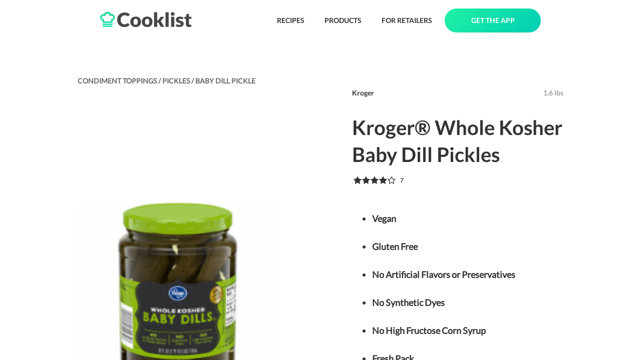

--- FILE ---
content_type: text/html; charset=utf-8
request_url: https://cooklist.com/product/kroger-whole-kosher-baby-dills-1278319
body_size: 15391
content:
<!DOCTYPE html><html style="height:100%"><head><meta charSet="utf-8"/><link rel="preload" as="image" href="/images/logo-full.png"/><link href="/images/favicon.png" rel="shortcut icon" type="image/x-icon"/><title>Kroger® Whole Kosher Baby Dill Pickles</title><meta name="description" content="&lt;ul&gt;  &lt;li&gt;&lt;strong&gt;Vegan&lt;/strong&gt;&lt;/li&gt;  &lt;li&gt;&lt;strong&gt;Gluten Free&lt;/strong&gt;&lt;/li&gt;  &lt;li&gt;&lt;strong&gt;No Artificial Flavors or Preservatives&lt;/strong&gt;&lt;/li&gt;  &lt;li&gt;&lt;s"/><meta name="viewport" content="width=device-width, initial-scale=1"/><meta name="robots" content="index, follow, max-image-preview:large, max-snippet:-1, max-video-preview:-1"/><meta property="og:locale" content="en_US"/><meta property="og:type" content="article"/><meta property="og:title" content="Kroger® Whole Kosher Baby Dill Pickles"/><meta property="og:description" content="&lt;ul&gt;  &lt;li&gt;&lt;strong&gt;Vegan&lt;/strong&gt;&lt;/li&gt;  &lt;li&gt;&lt;strong&gt;Gluten Free&lt;/strong&gt;&lt;/li&gt;  &lt;li&gt;&lt;strong&gt;No Artificial Flavors or Preservatives&lt;/strong&gt;&lt;/li&gt;  &lt;li&gt;&lt;s"/><meta property="og:url" content="https://cooklist.com/product/kroger-whole-kosher-baby-dills-1278319"/><meta property="og:site_name" content="Cooklist"/><meta name="twitter:card" content="summary_large_image"/><meta property="og:image:width" content="1196"/><meta property="og:image:height" content="1196"/><meta name="twitter:title" content="Kroger® Whole Kosher Baby Dill Pickles"/><meta name="twitter:description" content="&lt;ul&gt;  &lt;li&gt;&lt;strong&gt;Vegan&lt;/strong&gt;&lt;/li&gt;  &lt;li&gt;&lt;strong&gt;Gluten Free&lt;/strong&gt;&lt;/li&gt;  &lt;li&gt;&lt;strong&gt;No Artificial Flavors or Preservatives&lt;/strong&gt;&lt;/li&gt;  &lt;li&gt;&lt;s"/><meta property="og:image" content="https://s3.amazonaws.com/grocery-project/product_images/Kroger-Whole-Kosher-Baby-Dills-1278319.jpg"/><meta name="twitter:image" content="https://s3.amazonaws.com/grocery-project/product_images/Kroger-Whole-Kosher-Baby-Dills-1278319.jpg"/><script type="application/ld+json">{"@context":"https://schema.org/","@graph":[{"@type":"Organization","@id":"https://cooklist.com/#organization","name":"Cooklist","url":"https://cooklist.com/","sameAs":["https://www.facebook.com/CooklistInc","https://www.instagram.com/cooklist_app/"],"logo":{"@type":"ImageObject","@id":"https://cooklist.com/#logo","url":"https://cooklist.com/_next/image?url=%2Fimages%2Flogo-full.png&w=384&q=75","caption":"Cooklist"},"image":{"@id":"https://cooklist.com/#logo"}},{"@type":"WebSite","@id":"https://cooklist.com/#website","url":"https://cooklist.com/","name":"Cooklist","publisher":{"@id":"https://cooklist.com/#organization"}},{"@type":"Product","image":{"@type":"ImageObject","@id":"https://s3.amazonaws.com/grocery-project/product_images/Kroger-Whole-Kosher-Baby-Dills-1278319.jpg#primaryimage","url":"https://s3.amazonaws.com/grocery-project/product_images/Kroger-Whole-Kosher-Baby-Dills-1278319.jpg","contentUrl":"https://s3.amazonaws.com/grocery-project/product_images/Kroger-Whole-Kosher-Baby-Dills-1278319.jpg"},"@id":"https://cooklist.com/product/kroger-whole-kosher-baby-dills-1278319#webpage","name":"Kroger® Whole Kosher Baby Dill Pickles","gtin12":"011110892348","description":"<ul>  <li><strong>Vegan</strong></li>  <li><strong>Gluten Free</strong></li>  <li><strong>No Artificial Flavors or Preservatives</strong></li>  <li><strong>No Synthetic Dyes</strong></li>  <li><strong>No High Fructose Corn Syrup</strong></li>  <li><strong>Fresh Pack</strong></li></ul>","brand":{"@type":"Brand","name":"Kroger"},"weight":{"@type":"QuantitativeValue","unitText":"gram","value":"24 fl oz"},"category":"Pickles","url":"https://cooklist.com/product/kroger-whole-kosher-baby-dills-1278319","aggregateRating":{"@type":"AggregateRating","ratingValue":"4","ratingCount":7},"offers":[{"@type":"Offer","priceCurrency":"USD","price":1.99,"itemCondition":"https://schema.org/NewCondition","availability":"https://schema.org/InStock"},{"@type":"Offer","priceCurrency":"USD","price":2.99,"itemCondition":"https://schema.org/NewCondition","availability":"https://schema.org/InStock"},{"@type":"Offer","priceCurrency":"USD","price":2.69,"itemCondition":"https://schema.org/NewCondition","availability":"https://schema.org/InStock"}]}]}</script><script async="" src="https://cdn-gateflipp.flippback.com/tag/js/flipptag.js?site_id=1265498"></script><script>window.flippxp = window.flippxp || {run: []};
            window.flippxp.run.push(function() {
              window.flippxp.registerSlot("#flipp-ux-slot-zddfh92928", "Cooklist Standard", 1265498, [ 302007 ]);
            });</script><link rel="preload" as="image" href="https://s3.amazonaws.com/grocery-project/product_images/Kroger-Whole-Kosher-Baby-Dills-1278319.jpg"/><link rel="preload" as="image" href="https://grocery-project.s3.amazonaws.com/assets/stores/kroger_logo.png"/><link rel="preload" as="image" href="https://grocery-project.s3.amazonaws.com/assets/stores/Instacart.png"/><link rel="preload" as="image" href="/images/icons/label-green.png"/><link rel="preload" as="image" href="/images/icons/plan-green.png"/><link rel="preload" as="image" href="/images/icons/pantry-green.png"/><link rel="preload" as="image" href="/images/plus-white.png"/><link rel="preload" as="image" href="/images/gradient.png"/><link rel="preload" as="image" href="/images/pantry-icon-white-with-shadow.png"/><link rel="preload" as="image" href="/images/icons/download-app-store.png"/><link rel="preload" as="image" href="/images/icons/download-google-play.png"/><link rel="preload" as="image" href="https://s3.amazonaws.com/grocery-project/assets/QR-Code.png"/><meta name="next-head-count" content="35"/><script>(function(w,d,s,l,i){w[l]=w[l]||[];w[l].push({'gtm.start': new Date().getTime(),event:'gtm.js'});var f=d.getElementsByTagName(s)[0],j=d.createElement(s),dl=l!='dataLayer'?'&l='+l:'';j.async=true;j.src='https://www.googletagmanager.com/gtm.js?id='+i+dl;f.parentNode.insertBefore(j,f);})(window,document,'script','dataLayer','GTM-N6SKMPH');</script><link rel="preload" href="/_next/static/css/54edb68a4c91c2d3.css" as="style"/><link rel="stylesheet" href="/_next/static/css/54edb68a4c91c2d3.css" data-n-g=""/><noscript data-n-css=""></noscript><script defer="" nomodule="" src="/_next/static/chunks/polyfills-c67a75d1b6f99dc8.js"></script><script src="/_next/static/chunks/webpack-41e4e2d1eb0c0667.js" defer=""></script><script src="/_next/static/chunks/framework-2c79e2a64abdb08b.js" defer=""></script><script src="/_next/static/chunks/main-4acab1018bce1af7.js" defer=""></script><script src="/_next/static/chunks/pages/_app-488be2e2a3067053.js" defer=""></script><script src="/_next/static/chunks/579-a7a385060fc3c839.js" defer=""></script><script src="/_next/static/chunks/208-c8578bd8fe11d986.js" defer=""></script><script src="/_next/static/chunks/567-9ac6f22956a6b206.js" defer=""></script><script src="/_next/static/chunks/77-a050a6ee5f69095c.js" defer=""></script><script src="/_next/static/chunks/454-8917942ec1cfb27a.js" defer=""></script><script src="/_next/static/chunks/707-fc0e4b619286f4b9.js" defer=""></script><script src="/_next/static/chunks/pages/product/%5Bproduct_url_slug%5D-b7c258a7a2a9f123.js" defer=""></script><script src="/_next/static/9eMxZrvPSytOhig5RsSxB/_buildManifest.js" defer=""></script><script src="/_next/static/9eMxZrvPSytOhig5RsSxB/_ssgManifest.js" defer=""></script><style>
  #__next {
    display: flex;
    flex-direction: column;
    height: 100%;
  }
</style><style id="react-native-stylesheet">[stylesheet-group="0"]{}
body{margin:0;}
button::-moz-focus-inner,input::-moz-focus-inner{border:0;padding:0;}
html{-ms-text-size-adjust:100%;-webkit-text-size-adjust:100%;-webkit-tap-highlight-color:rgba(0,0,0,0);}
input::-webkit-search-cancel-button,input::-webkit-search-decoration,input::-webkit-search-results-button,input::-webkit-search-results-decoration{display:none;}
[stylesheet-group="1"]{}
.css-11aywtz{-moz-appearance:textfield;-webkit-appearance:none;background-color:rgba(0,0,0,0.00);border-bottom-left-radius:0px;border-bottom-right-radius:0px;border-top-left-radius:0px;border-top-right-radius:0px;border:0 solid black;box-sizing:border-box;font:14px -apple-system,BlinkMacSystemFont,"Segoe UI",Roboto,Helvetica,Arial,sans-serif;margin:0px;padding:0px;resize:none;}
.css-175oi2r{align-items:stretch;background-color:rgba(0,0,0,0.00);border:0 solid black;box-sizing:border-box;display:flex;flex-basis:auto;flex-direction:column;flex-shrink:0;list-style:none;margin:0px;min-height:0px;min-width:0px;padding:0px;position:relative;text-decoration:none;z-index:0;}
.css-1qaijid{background-color:rgba(0,0,0,0.00);border:0 solid black;box-sizing:border-box;color:inherit;display:inline;font:inherit;list-style:none;margin:0px;padding:0px;text-align:inherit;text-decoration:none;white-space:inherit;word-wrap:break-word;}
.css-1rynq56{background-color:rgba(0,0,0,0.00);border:0 solid black;box-sizing:border-box;color:rgba(0,0,0,1.00);display:inline;font:14px -apple-system,BlinkMacSystemFont,"Segoe UI",Roboto,Helvetica,Arial,sans-serif;list-style:none;margin:0px;padding:0px;text-align:inherit;text-decoration:none;white-space:pre-wrap;word-wrap:break-word;}
.css-9pa8cd{bottom:0px;height:100%;left:0px;opacity:0;position:absolute;right:0px;top:0px;width:100%;z-index:-1;}
[stylesheet-group="2"]{}
.r-11mg6pl{border-bottom-color:rgba(255,255,255,1.00);border-left-color:rgba(255,255,255,1.00);border-right-color:rgba(255,255,255,1.00);border-top-color:rgba(255,255,255,1.00);}
.r-13awgt0{flex:1;}
.r-1867qdf{border-bottom-left-radius:16px;border-bottom-right-radius:16px;border-top-left-radius:16px;border-top-right-radius:16px;}
.r-18c69zk{border-bottom-left-radius:100px;border-bottom-right-radius:100px;border-top-left-radius:100px;border-top-right-radius:100px;}
.r-1awa8pu{border-bottom-color:rgba(101,119,134,1.00);border-left-color:rgba(101,119,134,1.00);border-right-color:rgba(101,119,134,1.00);border-top-color:rgba(101,119,134,1.00);}
.r-1ayp8ji{border-bottom-color:rgba(51,51,51,1.00);border-left-color:rgba(51,51,51,1.00);border-right-color:rgba(51,51,51,1.00);border-top-color:rgba(51,51,51,1.00);}
.r-1d4xg89{border-bottom-color:rgba(170,184,194,1.00);border-left-color:rgba(170,184,194,1.00);border-right-color:rgba(170,184,194,1.00);border-top-color:rgba(170,184,194,1.00);}
.r-1f0042m{border-bottom-left-radius:5px;border-bottom-right-radius:5px;border-top-left-radius:5px;border-top-right-radius:5px;}
.r-1j16mh1{border-bottom-left-radius:100%;border-bottom-right-radius:100%;border-top-left-radius:100%;border-top-right-radius:100%;}
.r-1jkafct{border-bottom-left-radius:2px;border-bottom-right-radius:2px;border-top-left-radius:2px;border-top-right-radius:2px;}
.r-1jyn79y{border-bottom-color:rgba(0,150,136,1.00);border-left-color:rgba(0,150,136,1.00);border-right-color:rgba(0,150,136,1.00);border-top-color:rgba(0,150,136,1.00);}
.r-1lz4bg0{border-bottom-color:rgba(238,238,238,1.00);border-left-color:rgba(238,238,238,1.00);border-right-color:rgba(238,238,238,1.00);border-top-color:rgba(238,238,238,1.00);}
.r-1mxhqmb{border-bottom-left-radius:11px;border-bottom-right-radius:11px;border-top-left-radius:11px;border-top-right-radius:11px;}
.r-1oqcu8e{padding:15px;}
.r-1phboty{border-bottom-style:solid;border-left-style:solid;border-right-style:solid;border-top-style:solid;}
.r-1px6drs{border-bottom-left-radius:7px;border-bottom-right-radius:7px;border-top-left-radius:7px;border-top-right-radius:7px;}
.r-1rf8fdq{border-bottom-width:1.5px;border-left-width:1.5px;border-right-width:1.5px;border-top-width:1.5px;}
.r-1sp51qo{padding:10px;}
.r-1tw7wh{border-bottom-left-radius:50px;border-bottom-right-radius:50px;border-top-left-radius:50px;border-top-right-radius:50px;}
.r-1txcine{border-bottom-left-radius:13px;border-bottom-right-radius:13px;border-top-left-radius:13px;border-top-right-radius:13px;}
.r-1udh08x{overflow-x:hidden;overflow-y:hidden;}
.r-4a18lf{border-bottom-color:rgba(255,0,0,1.00);border-left-color:rgba(255,0,0,1.00);border-right-color:rgba(255,0,0,1.00);border-top-color:rgba(255,0,0,1.00);}
.r-60ke3l{border-bottom-color:rgba(0,128,0,1.00);border-left-color:rgba(0,128,0,1.00);border-right-color:rgba(0,128,0,1.00);border-top-color:rgba(0,128,0,1.00);}
.r-9x6qib{border-bottom-color:rgba(204,214,221,1.00);border-left-color:rgba(204,214,221,1.00);border-right-color:rgba(204,214,221,1.00);border-top-color:rgba(204,214,221,1.00);}
.r-crgep1{margin:0px;}
.r-d045u9{border-bottom-width:2px;border-left-width:2px;border-right-width:2px;border-top-width:2px;}
.r-e7qem5{border-bottom-color:rgba(17,205,134,1.00);border-left-color:rgba(17,205,134,1.00);border-right-color:rgba(17,205,134,1.00);border-top-color:rgba(17,205,134,1.00);}
.r-edyy15{padding:8px;}
.r-fx7oqy{border-bottom-color:rgba(0,0,255,1.00);border-left-color:rgba(0,0,255,1.00);border-right-color:rgba(0,0,255,1.00);border-top-color:rgba(0,0,255,1.00);}
.r-kdyh1x{border-bottom-left-radius:6px;border-bottom-right-radius:6px;border-top-left-radius:6px;border-top-right-radius:6px;}
.r-krxsd3{display:-webkit-box;}
.r-rs99b7{border-bottom-width:1px;border-left-width:1px;border-right-width:1px;border-top-width:1px;}
.r-t60dpp{padding:0px;}
.r-xoduu5{display:inline-flex;}
.r-y47klf{border-bottom-left-radius:20px;border-bottom-right-radius:20px;border-top-left-radius:20px;border-top-right-radius:20px;}
.r-ywje51{margin:auto;}
[stylesheet-group="2.1"]{}
.r-1ehh1yr{padding-left:22px;padding-right:22px;}
.r-9qu9m4{padding-bottom:15px;padding-top:15px;}
[stylesheet-group="2.2"]{}
.r-100vyta{margin-top:7px;}
.r-105ug2t{pointer-events:auto!important;}
.r-10ptun7{height:16px;}
.r-10x49cs{font-size:10px;}
.r-10xqauy{padding-top:env(safe-area-inset-top);}
.r-117bsoe{margin-bottom:20px;}
.r-11c0sde{margin-top:24px;}
.r-11j9u27{visibility:hidden;}
.r-11mo1y0{margin-bottom:7px;}
.r-11mpjr4{background-color:rgba(223,223,223,1.00);}
.r-11udlyb{background-color:rgba(0,150,136,1.00);}
.r-11yh6sk{overflow-x:hidden;}
.r-127358a{animation-name:r-9p3sdl;}
.r-12c3ph5{opacity:0.4;}
.r-12vffkv>*{pointer-events:auto;}
.r-12vffkv{pointer-events:none!important;}
.r-135wba7{line-height:24px;}
.r-13qz1uu{width:100%;}
.r-13tjlyg{transition-duration:0.1s;}
.r-1472mwg{height:24px;}
.r-14lw9ot{background-color:rgba(255,255,255,1.00);}
.r-14sbq61{background-color:rgba(33,150,243,1.00);}
.r-150rngu{-webkit-overflow-scrolling:touch;}
.r-156q2ks{margin-top:10px;}
.r-157gdtw{height:27px;}
.r-15d164r{margin-bottom:10px;}
.r-15lhr44{font-family:Lato;}
.r-15tvil0{border-top-width:5px;}
.r-16s8jn0{line-height:71px;}
.r-16y2uox{flex-grow:1;}
.r-1777fci{justify-content:center;}
.r-17b3b9k{height:33px;}
.r-17bb2tj{animation-duration:0.75s;}
.r-17leim2{background-repeat:repeat;}
.r-17rnw9f{line-height:30px;}
.r-17sp8yy{height:35px;}
.r-17tloay{opacity:0.6;}
.r-18rzx03{max-height:585px;}
.r-18u37iz{flex-direction:row;}
.r-18yzcnr{height:22px;}
.r-199wky7{width:30px;}
.r-19h5ruw{margin-top:15px;}
.r-19lq7b1{top:16px;}
.r-19qrga8{margin-top:3px;}
.r-19wmn03{width:20px;}
.r-19z077z{touch-action:none;}
.r-1abnn5w{animation-play-state:paused;}
.r-1acpoxo{width:36px;}
.r-1aockid{width:40px;}
.r-1armvtb{font-size:8px;}
.r-1awozwy{align-items:center;}
.r-1ay1djp{animation-duration:1s;}
.r-1b43r93{font-size:14px;}
.r-1bymd8e{margin-top:2px;}
.r-1c6unfx{forced-color-adjust:none;}
.r-1cvj4g8{margin-top:1px;}
.r-1cwl3u0{line-height:16px;}
.r-1d2f490{left:0px;}
.r-1d5kdc7{flex-direction:column-reverse;}
.r-1d7gupr{margin-top:22px;}
.r-1dernwh{height:70%;}
.r-1dh3v4c{background-color:rgba(253,159,2,1.00);}
.r-1dn12g7{line-height:48px;}
.r-1dsia8u{padding-left:3px;}
.r-1ei5mc7{cursor:inherit;}
.r-1enofrn{font-size:12px;}
.r-1etv9uo{font-family:Lato-Black;}
.r-1euycsn{flex-direction:row-reverse;}
.r-1ewcgjf{box-shadow:0px 1px 3px rgba(0,0,0,0.5);}
.r-1exl8l4{top:26px;}
.r-1eyzs5w{max-height:50px;}
.r-1f6r7vd{margin-left:5px;}
.r-1fe0xdi{left:0%;}
.r-1ff274t{text-align:right;}
.r-1g7fiml{height:30px;}
.r-1g94qm0{margin-top:5px;}
.r-1gkfh8e{font-size:11px;}
.r-1glkqn6{width:80px;}
.r-1h0z5md{justify-content:flex-start;}
.r-1h2t8mc{width:0px;}
.r-1i10wst{font-size:18px;}
.r-1i1z686{right:17px;}
.r-1i6wzkk{-moz-transition-property:opacity;-webkit-transition-property:opacity;transition-property:opacity;}
.r-1i93rbr{right:0%;}
.r-1ielgck{animation-duration:300ms;}
.r-1ifxtd0{margin-bottom:16px;}
.r-1iln25a{word-wrap:normal;}
.r-1ipicw7{width:300px;}
.r-1janqcz{width:16px;}
.r-1jkjb{margin-left:8px;}
.r-1jm8o3f{padding-right:33px;}
.r-1kfrs79{font-weight:600;}
.r-1khnkhu{color:rgba(51,51,51,1.00);}
.r-1kihuf0{align-self:center;}
.r-1knfw1x{margin-right:1px;}
.r-1knl56f{animation-name:r-1hunrpy;}
.r-1ldzwu0{animation-timing-function:linear;}
.r-1loqt21{cursor:pointer;}
.r-1m4o0o{margin-top:43px;}
.r-1m9ckf1{background-color:rgba(51,51,51,1.00);}
.r-1mcorv5{width:14px;}
.r-1mi0q7o{padding-bottom:10px;}
.r-1mlwlqe{flex-basis:auto;}
.r-1mnahxq{margin-top:0px;}
.r-1mrlafo{background-position:0;}
.r-1muvv40{animation-iteration-count:infinite;}
.r-1n0xq6e{margin-left:10px;}
.r-1niwhzg{background-color:rgba(0,0,0,0.00);}
.r-1ny4l3l{outline-style:none;}
.r-1ocf4r9{scroll-snap-type:y mandatory;}
.r-1otgn73{touch-action:manipulation;}
.r-1ow6zhx{margin-left:16px;}
.r-1ozfoo7{margin-left:15px;}
.r-1p0dtai{bottom:0px;}
.r-1pexk7n{height:14px;}
.r-1pi2tsx{height:100%;}
.r-1qc3rpd{transform:scaleY(-1);}
.r-1qd0xha{font-family:-apple-system,BlinkMacSystemFont,"Segoe UI",Roboto,Helvetica,Arial,sans-serif;}
.r-1qdbj55{animation-name:r-ndfo3d;}
.r-1r8g8re{height:36px;}
.r-1rngwi6{margin-left:6px;}
.r-1rnoaur{overflow-y:auto;}
.r-1ro7rbe{right:100%;}
.r-1s2bzr4{margin-top:12px;}
.r-1sncvnh{transform:translateZ(0px);}
.r-1sxrcry{background-size:auto;}
.r-1t7uo4s{object-fit:cover;}
.r-1tfmumk{width:55px;}
.r-1tl9yi8{height:17px;}
.r-1ub1aon{transform:translateY(100%);}
.r-1udbk01{text-overflow:ellipsis;}
.r-1ui5ee8{font-size:32px;}
.r-1un7vkp{margin-left:9px;}
.r-1uwte3a{padding-bottom:40px;}
.r-1uypc71{animation-timing-function:ease-in;}
.r-1vr07ui{min-width:35px;}
.r-1vrlr7y{;}
.r-1w2pmg{height:0px;}
.r-1wbh5a2{flex-shrink:1;}
.r-1wdrcqj{max-width:1240px;}
.r-1ws546s{background-color:rgba(255,255,255,0.70);}
.r-1wyyakw{z-index:-1;}
.r-1x0uki6{margin-top:20px;}
.r-1x35g6{font-size:24px;}
.r-1x93onp{width:110px;}
.r-1xcajam{position:fixed;}
.r-1xnzce8{-moz-user-select:text;-webkit-user-select:text;user-select:text;}
.r-1ygmrgt{padding-top:24px;}
.r-1yr78gv{font-family:Lato-Bold;}
.r-1yt7n81{padding-left:15px;}
.r-1ytmlu4{color:rgba(242,242,242,1.00);}
.r-2eszeu::-webkit-scrollbar{display:none}
.r-2eszeu{scrollbar-width:none;}
.r-2tyz2o{width:45px;}
.r-30o5oe{-moz-appearance:none;-ms-appearance:none;-webkit-appearance:none;appearance:none;}
.r-37tt59{line-height:32px;}
.r-38x2cy{margin-top:25px;}
.r-3s2u2q{white-space:nowrap;}
.r-417010{z-index:0;}
.r-4gszlv{background-size:cover;}
.r-4v7adb{height:5px;}
.r-4xa1jx{background-color:rgba(255,255,255,0.64);}
.r-56xrmm{line-height:12px;}
.r-5fcqz0{line-height:17px;}
.r-5m1il8{opacity:0.1;}
.r-633pao{pointer-events:none!important;}
.r-64lmo0{width:21px;}
.r-6dt33c{opacity:1;}
.r-6moc30{line-height:54px;}
.r-6taxm2:-ms-input-placeholder{color:var(--placeholderTextColor);opacity:1;}
.r-6taxm2::-moz-placeholder{color:var(--placeholderTextColor);opacity:1;}
.r-6taxm2::-webkit-input-placeholder{color:var(--placeholderTextColor);opacity:1;}
.r-6taxm2::placeholder{color:var(--placeholderTextColor);opacity:1;}
.r-6zzn7w{height:25px;}
.r-7b7h2f{left:100%;}
.r-7cikom{font-size:inherit;}
.r-7jeja3{margin-bottom:45px;}
.r-7o8qx1{margin-right:5px;}
.r-7q8q6z{cursor:default;}
.r-88pszg{margin-right:16px;}
.r-8akbws{-webkit-box-orient:vertical;}
.r-92ng3h{width:1px;}
.r-95jzfe{padding-top:16px;}
.r-97e31f{padding-bottom:env(safe-area-inset-bottom);}
.r-9ji8r7{transform:translateY(0%);}
.r-a023e6{font-size:15px;}
.r-adyw6z{font-size:20px;}
.r-ah5dr5>*{pointer-events:none;}
.r-ah5dr5{pointer-events:auto!important;}
.r-b88u0q{font-weight:700;}
.r-bny1v6{color:rgba(52,64,84,1.00);}
.r-bpynri{margin-right:30px;}
.r-buy8e9{overflow-y:hidden;}
.r-bv2aro{padding-left:env(safe-area-inset-left);}
.r-c68hjy{color:rgba(161,161,161,1.00);}
.r-cacpof{width:27px;}
.r-cb25cm{background-color:rgba(245,245,245,1.00);}
.r-cc4kyd{color:rgba(153,153,153,1.00);}
.r-cpa5s6{scroll-snap-align:start;}
.r-d0pm55{margin-bottom:5px;}
.r-djgu52{color:rgba(102,102,102,1.00);}
.r-dkge59{background-color:rgba(170,184,194,1.00);}
.r-dnmrzs{max-width:100%;}
.r-duaggd{border-bottom-width:5px;}
.r-e923se{padding-left:33px;}
.r-eaezby{line-height:26px;}
.r-eafdt9{transition-duration:0.15s;}
.r-eektet{margin-bottom:25px;}
.r-ehq7j7{background-size:contain;}
.r-eqz5dr{flex-direction:column;}
.r-eu3ka{height:40px;}
.r-f1odvy{margin-bottom:6px;}
.r-fdjqy7{text-align:left;}
.r-fxxt2n{line-height:15px;}
.r-g3mlsw{animation-name:r-t2lo5v;}
.r-gb6tlu{right:30px;}
.r-gjda0u{padding-bottom:100px;}
.r-gtdqiz{position:-webkit-sticky;position:sticky;}
.r-gy4na3{padding-left:0px;}
.r-h2q2x{transform:scaleX(-1);}
.r-hxflta{padding-right:env(safe-area-inset-right);}
.r-i933xg{letter-spacing:1.5px;}
.r-ig0lrl{width:17px;}
.r-ipm5af{top:0px;}
.r-j300sb{animation-name:r-1rx4pb;}
.r-jvuzdy{top:-5px;}
.r-jwli3a{color:rgba(255,255,255,1.00);}
.r-k200y{align-self:flex-start;}
.r-kemksi{background-color:rgba(0,0,0,1.00);}
.r-knv0ih{margin-top:8px;}
.r-kopv9w{color:rgba(17,205,134,1.00);}
.r-ku1wi2{margin-bottom:15px;}
.r-l26x2w{background-color:rgba(238,238,238,1.00);}
.r-lltvgl{overflow-x:auto;}
.r-lrvibr{-moz-user-select:none;-webkit-user-select:none;user-select:none;}
.r-m0fvr6{width:33px;}
.r-m24h0y{background-color:rgba(17,205,134,1.00);}
.r-majxgm{font-weight:500;}
.r-mfh4gg{scroll-snap-type:x mandatory;}
.r-mhe3cw{z-index:10;}
.r-ml9okn{margin-top:17px;}
.r-nvplwv{animation-timing-function:ease-out;}
.r-oejqat{padding-top:100px;}
.r-orgf3d{opacity:0;}
.r-ovu0ai{font-weight:900;}
.r-q1j0wu{width:25px;}
.r-q4m81j{text-align:center;}
.r-rjixqe{line-height:20px;}
.r-rs94m5{background-image:url("[data-uri]");}
.r-ry3cjt{padding-right:15px;}
.r-s67bdx{font-size:48px;}
.r-sab3m3{max-width:128px;}
.r-sfbmgh{z-index:9999;}
.r-tmtnm0{height:45px;}
.r-tsynxw{text-transform:uppercase;}
.r-ttb5dx{width:50px;}
.r-ttdzmv{padding-top:12px;}
.r-u6sd8q{background-repeat:no-repeat;}
.r-u8s1d{position:absolute;}
.r-u92y06{background-color:rgba(255,165,0,1.00);}
.r-ubezar{font-size:16px;}
.r-vgjmkd{margin-top:45px;}
.r-vrmyzg{margin-right:22px;}
.r-vrz42v{line-height:28px;}
.r-vvn4in{background-position:center;}
.r-x3cy2q{background-size:100% 100%;}
.r-xb2eav{font-size:40px;}
.r-xx3c9p{animation-name:r-imtty0;}
.r-y3t9qe{margin-right:15px;}
.r-yc9v9c{width:22px;}
.r-yy2aun{font-size:26px;}
.r-z80fyv{height:20px;}
.r-zchlnj{right:0px;}
.r-zh076v{height:100vh;}
.r-zso239{margin-right:10px;}
@-webkit-keyframes r-1hunrpy{0%{transform:translateY(100%);}100%{transform:translateY(0%);}}
@-webkit-keyframes r-1rx4pb{0%{transform:translateX(-100%);}100%{transform:translateX(400%);}}
@-webkit-keyframes r-9p3sdl{0%{transform:rotate(0deg);}100%{transform:rotate(360deg);}}
@-webkit-keyframes r-imtty0{0%{opacity:0;}100%{opacity:1;}}
@-webkit-keyframes r-ndfo3d{0%{transform:translateY(0%);}100%{transform:translateY(100%);}}
@-webkit-keyframes r-t2lo5v{0%{opacity:1;}100%{opacity:0;}}
@keyframes r-1hunrpy{0%{transform:translateY(100%);}100%{transform:translateY(0%);}}
@keyframes r-1rx4pb{0%{transform:translateX(-100%);}100%{transform:translateX(400%);}}
@keyframes r-9p3sdl{0%{transform:rotate(0deg);}100%{transform:rotate(360deg);}}
@keyframes r-imtty0{0%{opacity:0;}100%{opacity:1;}}
@keyframes r-ndfo3d{0%{transform:translateY(0%);}100%{transform:translateY(100%);}}
@keyframes r-t2lo5v{0%{opacity:1;}100%{opacity:0;}}</style></head><body style="height:100%;overflow:hidden"><noscript><iframe src="https://www.googletagmanager.com/ns.html?id=GTM-N6SKMPH" height="0" width="0" style="display:none;visibility:hidden"></iframe></noscript><div id="__next"><div class="css-175oi2r" style="padding-left:200px;padding-right:200px;padding-top:17px;padding-bottom:17px;flex-direction:row;align-items:center"><a href="/"><img src="/images/logo-full.png" width="183" height="32" decoding="async" data-nimg="1" style="color:transparent;object-fit:contain"/></a><div class="css-175oi2r" style="flex:1"></div><a class="nav-button" href="/recipes/browse">RECIPES</a><a class="nav-button" href="/products/browse">PRODUCTS</a><a class="nav-button" href="/business">FOR RETAILERS</a><a class="get-app-button" href="/#app-stores">GET THE APP</a></div><div class="css-175oi2r r-150rngu r-eqz5dr r-16y2uox r-1wbh5a2 r-11yh6sk r-1rnoaur r-1sncvnh"><div class="css-175oi2r"><div class="css-175oi2r r-150rngu r-eqz5dr r-16y2uox r-1wbh5a2 r-11yh6sk r-1rnoaur r-1sncvnh"><div class="css-175oi2r"><div class="css-175oi2r" style="flex:1;margin-top:44px;align-items:center"><div class="css-175oi2r" style="width:1000px;padding-left:15px;padding-right:15px"><div class="css-175oi2r" style="margin-top:22px;flex-direction:row;align-items:center;flex-wrap:wrap"><div class="css-175oi2r" style="flex-direction:row"><a style="text-decoration:none" href="/products/condiment-toppings"><div class="css-175oi2r"><div dir="auto" class="css-1rynq56 r-djgu52 r-15lhr44 r-1b43r93 r-b88u0q r-vrz42v">CONDIMENT TOPPINGS<!-- --> / </div></div></a><a style="text-decoration:none" href="/products/condiment-toppings/pickles"><div class="css-175oi2r"><div dir="auto" class="css-1rynq56 r-djgu52 r-15lhr44 r-1b43r93 r-b88u0q r-vrz42v">PICKLES<!-- --> / </div></div></a><a style="text-decoration:none" href="/products/condiment-toppings/pickles/baby-dill-pickle"><div class="css-175oi2r"><div dir="auto" class="css-1rynq56 r-djgu52 r-15lhr44 r-1b43r93 r-b88u0q r-vrz42v">BABY DILL PICKLE</div></div></a></div><div class="css-175oi2r" style="flex:1"></div></div><div class="css-175oi2r" style="flex:1;margin-bottom:50px"><div class="css-175oi2r" style="flex:1;align-items:center;flex-direction:row"><div class="css-175oi2r" style="align-items:center;padding-top:33px;margin-top:33px"><div class="css-175oi2r" style="width:400px;height:400px;overflow-x:hidden;overflow-y:hidden;border-top-left-radius:16px;border-top-right-radius:16px;border-bottom-right-radius:16px;border-bottom-left-radius:16px"><img alt="Kroger® Whole Kosher Baby Dill Pickles" src="https://s3.amazonaws.com/grocery-project/product_images/Kroger-Whole-Kosher-Baby-Dills-1278319.jpg" width="400" height="400" decoding="async" data-nimg="1" style="color:transparent;object-fit:cover;background-size:cover;background-position:50% 50%;background-repeat:no-repeat;background-image:url(&quot;data:image/svg+xml;charset=utf-8,%3Csvg xmlns=&#x27;http%3A//www.w3.org/2000/svg&#x27; viewBox=&#x27;0 0 400 400&#x27;%3E%3Cfilter id=&#x27;b&#x27; color-interpolation-filters=&#x27;sRGB&#x27;%3E%3CfeGaussianBlur stdDeviation=&#x27;20&#x27;/%3E%3C/filter%3E%3Cimage preserveAspectRatio=&#x27;none&#x27; filter=&#x27;url(%23b)&#x27; x=&#x27;0&#x27; y=&#x27;0&#x27; height=&#x27;100%25&#x27; width=&#x27;100%25&#x27; href=&#x27;[data-uri]&#x27;/%3E%3C/svg%3E&quot;)"/></div></div><div class="css-175oi2r" style="width:148px"></div><div class="css-175oi2r" style="flex:1"><div class="css-175oi2r r-18u37iz r-1ifxtd0"><div dir="auto" class="css-1rynq56 r-1khnkhu r-1yr78gv r-1b43r93 r-rjixqe r-1ifxtd0">Kroger</div><div class="css-175oi2r" style="flex:1"></div><div dir="auto" class="css-1rynq56 r-1yr78gv r-1b43r93 r-rjixqe r-1ifxtd0" style="color:rgba(153,153,153,1.00)">1.6 lbs</div></div><h1 dir="auto" role="heading" class="css-1rynq56 r-1khnkhu r-1yr78gv r-xb2eav r-6moc30">Kroger® Whole Kosher Baby Dill Pickles</h1><div class="css-175oi2r" style="margin-bottom:10px"><div class="css-175oi2r r-1awozwy r-18u37iz r-1h0z5md r-1dsia8u r-95jzfe"><div class="css-175oi2r" style="flex-direction:row"><div aria-disabled="true" tabindex="-1" class="css-175oi2r r-1i6wzkk r-lrvibr r-633pao" style="transition-duration:0s"><div dir="auto" class="css-1rynq56 r-lrvibr" style="font-size:17px;color:rgba(51,51,51,1.00);margin-right:1px;font-family:FontAwesome;font-weight:normal;font-style:normal"></div></div><div aria-disabled="true" tabindex="-1" class="css-175oi2r r-1i6wzkk r-lrvibr r-633pao" style="transition-duration:0s"><div dir="auto" class="css-1rynq56 r-lrvibr" style="font-size:17px;color:rgba(51,51,51,1.00);margin-right:1px;font-family:FontAwesome;font-weight:normal;font-style:normal"></div></div><div aria-disabled="true" tabindex="-1" class="css-175oi2r r-1i6wzkk r-lrvibr r-633pao" style="transition-duration:0s"><div dir="auto" class="css-1rynq56 r-lrvibr" style="font-size:17px;color:rgba(51,51,51,1.00);margin-right:1px;font-family:FontAwesome;font-weight:normal;font-style:normal"></div></div><div aria-disabled="true" tabindex="-1" class="css-175oi2r r-1i6wzkk r-lrvibr r-633pao" style="transition-duration:0s"><div dir="auto" class="css-1rynq56 r-lrvibr" style="font-size:17px;color:rgba(51,51,51,1.00);margin-right:1px;font-family:FontAwesome;font-weight:normal;font-style:normal"></div></div><div aria-disabled="true" tabindex="-1" class="css-175oi2r r-1i6wzkk r-lrvibr r-633pao" style="transition-duration:0s"><div dir="auto" class="css-1rynq56 r-lrvibr" style="font-size:17px;color:rgba(51,51,51,1.00);margin-right:1px;font-family:FontAwesome;font-weight:normal;font-style:normal"></div></div></div><div dir="auto" class="css-1rynq56 r-1khnkhu r-1yr78gv r-1enofrn r-1cwl3u0 r-1jkjb r-7o8qx1">7</div><div class="css-175oi2r" style="flex:1"></div></div><div dir="auto" class="css-1rynq56 r-1khnkhu r-15lhr44 r-1i10wst r-135wba7 r-1d7gupr"><ul><li><strong>Vegan</strong></li><li><strong>Gluten Free</strong></li><li><strong>No Artificial Flavors or Preservatives</strong></li><li><strong>No Synthetic Dyes</strong></li><li><strong>No High Fructose Corn Syrup</strong></li><li><strong>Fresh Pack</strong></li></ul></div></div><div class="css-175oi2r"><div dir="auto" class="css-1rynq56 r-djgu52 r-1yr78gv r-1b43r93 r-vrz42v">AVAILABLE AT:</div><div class="css-175oi2r r-13awgt0 r-18u37iz r-156q2ks"><div class="css-175oi2r r-1awozwy r-1lz4bg0 r-kdyh1x r-rs99b7 r-13awgt0 r-1777fci r-sab3m3 r-9qu9m4"><div dir="auto" class="css-1rynq56 r-1khnkhu r-1yr78gv r-1x35g6 r-37tt59">$<!-- -->1.99</div><img alt="Kroger" src="https://grocery-project.s3.amazonaws.com/assets/stores/kroger_logo.png" width="80" height="40" decoding="async" data-nimg="1" style="color:transparent;object-fit:contain;background-size:contain;background-position:50% 50%;background-repeat:no-repeat;background-image:url(&quot;data:image/svg+xml;charset=utf-8,%3Csvg xmlns=&#x27;http%3A//www.w3.org/2000/svg&#x27; viewBox=&#x27;0 0 80 40&#x27;%3E%3Cfilter id=&#x27;b&#x27; color-interpolation-filters=&#x27;sRGB&#x27;%3E%3CfeGaussianBlur stdDeviation=&#x27;20&#x27;/%3E%3C/filter%3E%3Cimage preserveAspectRatio=&#x27;none&#x27; filter=&#x27;url(%23b)&#x27; x=&#x27;0&#x27; y=&#x27;0&#x27; height=&#x27;100%25&#x27; width=&#x27;100%25&#x27; href=&#x27;[data-uri]&#x27;/%3E%3C/svg%3E&quot;)"/></div><div class="css-175oi2r r-1awozwy r-1lz4bg0 r-kdyh1x r-rs99b7 r-13awgt0 r-1777fci r-sab3m3 r-9qu9m4" style="margin-left:25px"><div dir="auto" class="css-1rynq56 r-1khnkhu r-1yr78gv r-1x35g6 r-37tt59">$<!-- -->2.69</div><img alt="Kroger" src="https://grocery-project.s3.amazonaws.com/assets/stores/kroger_logo.png" width="80" height="40" decoding="async" data-nimg="1" style="color:transparent;object-fit:contain;background-size:contain;background-position:50% 50%;background-repeat:no-repeat;background-image:url(&quot;data:image/svg+xml;charset=utf-8,%3Csvg xmlns=&#x27;http%3A//www.w3.org/2000/svg&#x27; viewBox=&#x27;0 0 80 40&#x27;%3E%3Cfilter id=&#x27;b&#x27; color-interpolation-filters=&#x27;sRGB&#x27;%3E%3CfeGaussianBlur stdDeviation=&#x27;20&#x27;/%3E%3C/filter%3E%3Cimage preserveAspectRatio=&#x27;none&#x27; filter=&#x27;url(%23b)&#x27; x=&#x27;0&#x27; y=&#x27;0&#x27; height=&#x27;100%25&#x27; width=&#x27;100%25&#x27; href=&#x27;[data-uri]&#x27;/%3E%3C/svg%3E&quot;)"/></div><div class="css-175oi2r r-1awozwy r-1lz4bg0 r-kdyh1x r-rs99b7 r-13awgt0 r-1777fci r-sab3m3 r-9qu9m4" style="margin-left:25px"><div dir="auto" class="css-1rynq56 r-1khnkhu r-1yr78gv r-1x35g6 r-37tt59">$<!-- -->2.99</div><img alt="Instacart" src="https://grocery-project.s3.amazonaws.com/assets/stores/Instacart.png" width="80" height="40" decoding="async" data-nimg="1" style="color:transparent;object-fit:contain;background-size:contain;background-position:50% 50%;background-repeat:no-repeat;background-image:url(&quot;data:image/svg+xml;charset=utf-8,%3Csvg xmlns=&#x27;http%3A//www.w3.org/2000/svg&#x27; viewBox=&#x27;0 0 80 40&#x27;%3E%3Cfilter id=&#x27;b&#x27; color-interpolation-filters=&#x27;sRGB&#x27;%3E%3CfeGaussianBlur stdDeviation=&#x27;20&#x27;/%3E%3C/filter%3E%3Cimage preserveAspectRatio=&#x27;none&#x27; filter=&#x27;url(%23b)&#x27; x=&#x27;0&#x27; y=&#x27;0&#x27; height=&#x27;100%25&#x27; width=&#x27;100%25&#x27; href=&#x27;[data-uri]&#x27;/%3E%3C/svg%3E&quot;)"/></div></div><div dir="auto" class="css-1rynq56 r-cc4kyd r-15lhr44 r-1b43r93 r-vrz42v r-1d7gupr">Get real-time pricing for your local grocery store in the Cooklist app</div></div></div></div><div class="css-175oi2r" style="flex-direction:row;align-items:center;margin-top:33px"><div class="css-175oi2r" style="width:459.2px"><div class="css-175oi2r" style="flex-direction:row;width:100%"><div tabindex="0" class="css-175oi2r r-1i6wzkk r-lrvibr r-1loqt21 r-1otgn73 r-1awozwy r-13awgt0" style="transition-duration:0s"><img src="/images/icons/label-green.png" width="25" height="25" decoding="async" data-nimg="1" style="color:transparent;object-fit:contain;width:25px;height:25px;tint-color:#11CD86;flex:1"/><div dir="auto" class="css-1rynq56 r-1khnkhu r-1yr78gv r-1gkfh8e r-fxxt2n r-156q2ks">SAVE</div></div><div class="css-175oi2r r-l26x2w r-92ng3h"></div><div tabindex="0" class="css-175oi2r r-1i6wzkk r-lrvibr r-1loqt21 r-1otgn73 r-1awozwy r-13awgt0" style="transition-duration:0s"><img src="/images/icons/plan-green.png" width="22" height="22" decoding="async" data-nimg="1" style="color:transparent;object-fit:contain;width:22px;height:22px;tint-color:#11CD86;flex:1"/><div dir="auto" class="css-1rynq56 r-1khnkhu r-1yr78gv r-1gkfh8e r-fxxt2n r-156q2ks">ADD TO PLAN</div></div><div class="css-175oi2r r-l26x2w r-92ng3h"></div><div tabindex="0" class="css-175oi2r r-1i6wzkk r-lrvibr r-1loqt21 r-1otgn73 r-1awozwy r-13awgt0" style="transition-duration:0s"><img src="/images/icons/pantry-green.png" width="22" height="22" decoding="async" data-nimg="1" style="color:transparent;object-fit:contain;width:22px;height:22px;tint-color:#11CD86;flex:1"/><div dir="auto" class="css-1rynq56 r-1khnkhu r-1yr78gv r-1gkfh8e r-fxxt2n r-156q2ks">ADD TO PANTRY</div></div></div></div><div class="css-175oi2r" style="width:88.8px"></div><div class="css-175oi2r" style="flex:1"><div tabindex="0" class="css-175oi2r r-1i6wzkk r-lrvibr r-1loqt21 r-1otgn73 r-1awozwy r-1kihuf0 r-m24h0y r-1tw7wh r-18u37iz r-1777fci r-1eyzs5w" style="width:100%;height:60px;margin-top:0px;transition-duration:0s"><div class="css-175oi2r"><img src="/images/plus-white.png" width="25" height="25" decoding="async" data-nimg="1" style="color:transparent;object-fit:contain;width:25px;height:25px;margin-right:10px"/></div><div dir="auto" class="css-1rynq56 r-jwli3a r-1yr78gv r-a023e6 r-q4m81j">Add to Cart</div></div></div></div></div></div></div><div class="css-175oi2r r-1awozwy"><div class="css-175oi2r r-1yt7n81 r-ry3cjt" style="width:1000px"><div class="css-175oi2r r-7jeja3 r-vgjmkd"><div dir="auto" class="css-1rynq56 r-1khnkhu r-1etv9uo r-1ui5ee8 r-1dn12g7">Health Info</div><div class="css-175oi2r" style="flex-direction:row;margin-top:44px"><div class="css-175oi2r" style="flex:1"><div class="css-175oi2r"><div dir="auto" class="css-1rynq56 r-1khnkhu r-1etv9uo r-adyw6z r-135wba7">Macros</div><div class="css-175oi2r r-1awozwy r-13awgt0 r-18u37iz r-1ygmrgt" style="margin-top:0px;margin-bottom:0px"><div class="css-175oi2r r-1awozwy r-13awgt0 r-vrmyzg r-1g94qm0"><div class="css-175oi2r r-1awozwy r-y47klf r-17sp8yy r-1777fci r-13qz1uu" style="background-color:rgba(238,238,238,1.00)"><div dir="auto" class="css-1rynq56 r-1yr78gv r-1b43r93 r-rjixqe" style="color:rgba(102,102,102,1.00)">1<!-- -->g</div></div><div dir="auto" class="css-1rynq56 r-1yr78gv r-1enofrn r-i933xg r-5fcqz0 r-knv0ih" style="color:rgba(102,102,102,1.00)">CARBS</div></div><div class="css-175oi2r r-1awozwy r-13awgt0 r-vrmyzg r-1g94qm0"><div class="css-175oi2r r-1awozwy r-y47klf r-17sp8yy r-1777fci r-13qz1uu" style="background-color:rgba(238,238,238,1.00)"><div dir="auto" class="css-1rynq56 r-1yr78gv r-1b43r93 r-rjixqe" style="color:rgba(102,102,102,1.00)">0g</div></div><div dir="auto" class="css-1rynq56 r-1yr78gv r-1enofrn r-i933xg r-5fcqz0 r-knv0ih" style="color:rgba(102,102,102,1.00)">FAT</div></div><div class="css-175oi2r r-1awozwy r-13awgt0 r-vrmyzg r-1g94qm0"><div class="css-175oi2r r-1awozwy r-y47klf r-17sp8yy r-1777fci r-13qz1uu" style="background-color:rgba(238,238,238,1.00)"><div dir="auto" class="css-1rynq56 r-1yr78gv r-1b43r93 r-rjixqe" style="color:rgba(102,102,102,1.00)">0g</div></div><div dir="auto" class="css-1rynq56 r-1yr78gv r-1enofrn r-i933xg r-5fcqz0 r-knv0ih" style="color:rgba(102,102,102,1.00)">PROTEIN</div></div></div></div><div class="css-175oi2r" style="margin-top:27px"></div><div class="css-175oi2r"><div dir="auto" class="css-1rynq56 r-1khnkhu r-1etv9uo r-adyw6z r-135wba7">Allowed on these diets</div><div class="css-175oi2r" style="margin-top:25px;flex-direction:row;flex-wrap:wrap"><div class="css-175oi2r r-15d164r r-88pszg"><div class="css-175oi2r r-1awozwy r-y47klf r-17sp8yy r-1777fci r-e923se r-1jm8o3f" style="background-color:rgba(17,205,134,1.00)"><div dir="auto" class="css-1rynq56 r-1yr78gv r-1enofrn r-fxxt2n" style="color:rgba(255,255,255,1.00)">LOW FAT</div></div></div><div class="css-175oi2r r-15d164r r-88pszg"><div class="css-175oi2r r-1awozwy r-y47klf r-17sp8yy r-1777fci r-e923se r-1jm8o3f" style="background-color:rgba(17,205,134,1.00)"><div dir="auto" class="css-1rynq56 r-1yr78gv r-1enofrn r-fxxt2n" style="color:rgba(255,255,255,1.00)">HIGH CALCIUM</div></div></div><div class="css-175oi2r r-15d164r r-88pszg"><div class="css-175oi2r r-1awozwy r-y47klf r-17sp8yy r-1777fci r-e923se r-1jm8o3f" style="background-color:rgba(17,205,134,1.00)"><div dir="auto" class="css-1rynq56 r-1yr78gv r-1enofrn r-fxxt2n" style="color:rgba(255,255,255,1.00)">VEGETARIAN</div></div></div><div class="css-175oi2r r-15d164r r-88pszg"><div class="css-175oi2r r-1awozwy r-y47klf r-17sp8yy r-1777fci r-e923se r-1jm8o3f" style="background-color:rgba(17,205,134,1.00)"><div dir="auto" class="css-1rynq56 r-1yr78gv r-1enofrn r-fxxt2n" style="color:rgba(255,255,255,1.00)">KETO</div></div></div><div class="css-175oi2r r-15d164r r-88pszg"><div class="css-175oi2r r-1awozwy r-y47klf r-17sp8yy r-1777fci r-e923se r-1jm8o3f" style="background-color:rgba(17,205,134,1.00)"><div dir="auto" class="css-1rynq56 r-1yr78gv r-1enofrn r-fxxt2n" style="color:rgba(255,255,255,1.00)">PALEO</div></div></div><div class="css-175oi2r r-15d164r r-88pszg"><div class="css-175oi2r r-1awozwy r-y47klf r-17sp8yy r-1777fci r-e923se r-1jm8o3f" style="background-color:rgba(17,205,134,1.00)"><div dir="auto" class="css-1rynq56 r-1yr78gv r-1enofrn r-fxxt2n" style="color:rgba(255,255,255,1.00)">WHOLE 30</div></div></div><div class="css-175oi2r r-15d164r r-88pszg"><div class="css-175oi2r r-1awozwy r-y47klf r-17sp8yy r-1777fci r-e923se r-1jm8o3f" style="background-color:rgba(17,205,134,1.00)"><div dir="auto" class="css-1rynq56 r-1yr78gv r-1enofrn r-fxxt2n" style="color:rgba(255,255,255,1.00)">MEDITERRANEAN</div></div></div><div class="css-175oi2r r-15d164r r-88pszg"><div class="css-175oi2r r-1awozwy r-y47klf r-17sp8yy r-1777fci r-e923se r-1jm8o3f" style="background-color:rgba(17,205,134,1.00)"><div dir="auto" class="css-1rynq56 r-1yr78gv r-1enofrn r-fxxt2n" style="color:rgba(255,255,255,1.00)">LOW CARB</div></div></div><div class="css-175oi2r r-15d164r r-88pszg"><div class="css-175oi2r r-1awozwy r-y47klf r-17sp8yy r-1777fci r-e923se r-1jm8o3f" style="background-color:rgba(17,205,134,1.00)"><div dir="auto" class="css-1rynq56 r-1yr78gv r-1enofrn r-fxxt2n" style="color:rgba(255,255,255,1.00)">VEGAN</div></div></div><div class="css-175oi2r r-15d164r r-88pszg"><div class="css-175oi2r r-1awozwy r-y47klf r-17sp8yy r-1777fci r-e923se r-1jm8o3f" style="background-color:rgba(17,205,134,1.00)"><div dir="auto" class="css-1rynq56 r-1yr78gv r-1enofrn r-fxxt2n" style="color:rgba(255,255,255,1.00)">LACTOSE FREE</div></div></div><div class="css-175oi2r r-15d164r r-88pszg"><div class="css-175oi2r r-1awozwy r-y47klf r-17sp8yy r-1777fci r-e923se r-1jm8o3f" style="background-color:rgba(17,205,134,1.00)"><div dir="auto" class="css-1rynq56 r-1yr78gv r-1enofrn r-fxxt2n" style="color:rgba(255,255,255,1.00)">GLUTEN FREE</div></div></div></div></div></div><div class="css-175oi2r" style="flex:1;margin-left:33px"><div class="css-175oi2r"></div></div></div></div><div class="css-175oi2r r-7jeja3 r-vgjmkd"><div class="css-175oi2r" style="flex-direction:row;align-items:center"><div dir="auto" class="css-1rynq56 r-1khnkhu r-1etv9uo r-1ui5ee8 r-1dn12g7" style="flex:1">Product Info</div><div dir="auto" class="css-1rynq56 r-1khnkhu r-1etv9uo r-adyw6z r-135wba7">UPC Code:</div><div dir="auto" class="css-1rynq56 r-1khnkhu r-adyw6z r-135wba7" style="font-family:Lato;margin-left:5px">011110892348</div></div><div class="css-175oi2r" style="flex-direction:row;margin-top:22px"><div class="css-175oi2r" style="flex:1;margin-right:33px"><div class="css-175oi2r"><div dir="auto" class="css-1rynq56 r-1khnkhu r-1etv9uo r-adyw6z r-135wba7">Ingredients</div><div dir="auto" class="css-1rynq56 r-1khnkhu r-15lhr44 r-ubezar r-135wba7 r-ml9okn">Fresh Cucumbers, Water, Vinegar, Contains Less than 2% Salt, Calcium Chloride, Natural Dill Flavor, Gum Arabic, Turmeric Extract (Color), Natural Garlic Flavor.</div></div></div><div class="css-175oi2r" style="flex:1"></div></div></div><div class="css-175oi2r r-7jeja3 r-vgjmkd"><div dir="auto" class="css-1rynq56 r-1khnkhu r-1etv9uo r-1ui5ee8 r-1dn12g7">342 Baby Dill Pickle Products</div><div class="css-175oi2r r-150rngu r-eqz5dr r-16y2uox r-1wbh5a2 r-11yh6sk r-1rnoaur r-1sncvnh"><div class="css-175oi2r"><div class="css-175oi2r" style="flex:1;align-items:center"><div class="css-175oi2r" style="flex-direction:row;flex-wrap:wrap;justify-content:center;max-width:880px"><a style="text-decoration:none" href="/product/weg-org-dill-pick-827583"><div class="css-175oi2r"><div class="css-175oi2r" style="align-items:center;margin-top:10px"><div class="css-175oi2r" style="margin-left:13px;margin-right:13px;margin-top:13px;margin-bottom:13px;width:150px"><div class="css-175oi2r" style="width:150px;height:150px;overflow-x:hidden;overflow-y:hidden;border-top-left-radius:16px;border-top-right-radius:16px;border-bottom-right-radius:16px;border-bottom-left-radius:16px"><img src="https://s3.amazonaws.com/grocery-project/product_images/wegmans-organic-kosher-dill-ba-827583-14038656.jpg" width="150" height="150" decoding="async" data-nimg="1" loading="lazy" style="color:transparent;object-fit:cover;background-size:cover;background-position:50% 50%;background-repeat:no-repeat;background-image:url(&quot;data:image/svg+xml;charset=utf-8,%3Csvg xmlns=&#x27;http%3A//www.w3.org/2000/svg&#x27; viewBox=&#x27;0 0 150 150&#x27;%3E%3Cfilter id=&#x27;b&#x27; color-interpolation-filters=&#x27;sRGB&#x27;%3E%3CfeGaussianBlur stdDeviation=&#x27;20&#x27;/%3E%3C/filter%3E%3Cimage preserveAspectRatio=&#x27;none&#x27; filter=&#x27;url(%23b)&#x27; x=&#x27;0&#x27; y=&#x27;0&#x27; height=&#x27;100%25&#x27; width=&#x27;100%25&#x27; href=&#x27;[data-uri]&#x27;/%3E%3C/svg%3E&quot;)"/></div><div dir="auto" class="css-1rynq56 r-8akbws r-krxsd3 r-dnmrzs r-1udh08x r-1udbk01 r-1khnkhu r-15lhr44 r-ubezar r-b88u0q r-rjixqe r-1x0uki6" style="-webkit-line-clamp:2">Wegmans Organic Kosher Dill Baby Pickles</div></div></div></div></a><a style="text-decoration:none" href="/product/wegmans-food-you-feel-good-about-kosher-dill-baby-pickles-824546"><div class="css-175oi2r"><div class="css-175oi2r" style="align-items:center;margin-top:10px"><div class="css-175oi2r" style="margin-left:13px;margin-right:13px;margin-top:13px;margin-bottom:13px;width:150px"><div class="css-175oi2r" style="width:150px;height:150px;overflow-x:hidden;overflow-y:hidden;border-top-left-radius:16px;border-top-right-radius:16px;border-bottom-right-radius:16px;border-bottom-left-radius:16px"><img src="https://s3.amazonaws.com/grocery-project/product_images/wegmans-kosher-dill-baby-pickl-824546-13977397.jpg" width="150" height="150" decoding="async" data-nimg="1" loading="lazy" style="color:transparent;object-fit:cover;background-size:cover;background-position:50% 50%;background-repeat:no-repeat;background-image:url(&quot;data:image/svg+xml;charset=utf-8,%3Csvg xmlns=&#x27;http%3A//www.w3.org/2000/svg&#x27; viewBox=&#x27;0 0 150 150&#x27;%3E%3Cfilter id=&#x27;b&#x27; color-interpolation-filters=&#x27;sRGB&#x27;%3E%3CfeGaussianBlur stdDeviation=&#x27;20&#x27;/%3E%3C/filter%3E%3Cimage preserveAspectRatio=&#x27;none&#x27; filter=&#x27;url(%23b)&#x27; x=&#x27;0&#x27; y=&#x27;0&#x27; height=&#x27;100%25&#x27; width=&#x27;100%25&#x27; href=&#x27;[data-uri]&#x27;/%3E%3C/svg%3E&quot;)"/></div><div dir="auto" class="css-1rynq56 r-8akbws r-krxsd3 r-dnmrzs r-1udh08x r-1udbk01 r-1khnkhu r-15lhr44 r-ubezar r-b88u0q r-rjixqe r-1x0uki6" style="-webkit-line-clamp:2">Wegmans Kosher Dill Baby Pickles</div></div></div></div></a><a style="text-decoration:none" href="/product/wegmans-food-you-feel-good-about-refrigerated-kosher-dill-mini-824018"><div class="css-175oi2r"><div class="css-175oi2r" style="align-items:center;margin-top:10px"><div class="css-175oi2r" style="margin-left:13px;margin-right:13px;margin-top:13px;margin-bottom:13px;width:150px"><div class="css-175oi2r" style="width:150px;height:150px;overflow-x:hidden;overflow-y:hidden;border-top-left-radius:16px;border-top-right-radius:16px;border-bottom-right-radius:16px;border-bottom-left-radius:16px"><img src="https://s3.amazonaws.com/grocery-project/product_images/wegmans-refrigerated-kosher-di-824018-13976042.jpg" width="150" height="150" decoding="async" data-nimg="1" loading="lazy" style="color:transparent;object-fit:cover;background-size:cover;background-position:50% 50%;background-repeat:no-repeat;background-image:url(&quot;data:image/svg+xml;charset=utf-8,%3Csvg xmlns=&#x27;http%3A//www.w3.org/2000/svg&#x27; viewBox=&#x27;0 0 150 150&#x27;%3E%3Cfilter id=&#x27;b&#x27; color-interpolation-filters=&#x27;sRGB&#x27;%3E%3CfeGaussianBlur stdDeviation=&#x27;20&#x27;/%3E%3C/filter%3E%3Cimage preserveAspectRatio=&#x27;none&#x27; filter=&#x27;url(%23b)&#x27; x=&#x27;0&#x27; y=&#x27;0&#x27; height=&#x27;100%25&#x27; width=&#x27;100%25&#x27; href=&#x27;[data-uri]&#x27;/%3E%3C/svg%3E&quot;)"/></div><div dir="auto" class="css-1rynq56 r-8akbws r-krxsd3 r-dnmrzs r-1udh08x r-1udbk01 r-1khnkhu r-15lhr44 r-ubezar r-b88u0q r-rjixqe r-1x0uki6" style="-webkit-line-clamp:2">Wegmans Refrigerated Kosher Dill Mini Pickles</div></div></div></div></a><a style="text-decoration:none" href="/product/mt-olive-kosher-baby-dills-29018"><div class="css-175oi2r"><div class="css-175oi2r" style="align-items:center;margin-top:10px"><div class="css-175oi2r" style="margin-left:13px;margin-right:13px;margin-top:13px;margin-bottom:13px;width:150px"><div class="css-175oi2r" style="width:150px;height:150px;overflow-x:hidden;overflow-y:hidden;border-top-left-radius:16px;border-top-right-radius:16px;border-bottom-right-radius:16px;border-bottom-left-radius:16px"><img src="https://s3.amazonaws.com/grocery-project/product_images/mt-olive-kosher-baby-dill-pic-29018-11719761.jpg" width="150" height="150" decoding="async" data-nimg="1" loading="lazy" style="color:transparent;object-fit:cover;background-size:cover;background-position:50% 50%;background-repeat:no-repeat;background-image:url(&quot;data:image/svg+xml;charset=utf-8,%3Csvg xmlns=&#x27;http%3A//www.w3.org/2000/svg&#x27; viewBox=&#x27;0 0 150 150&#x27;%3E%3Cfilter id=&#x27;b&#x27; color-interpolation-filters=&#x27;sRGB&#x27;%3E%3CfeGaussianBlur stdDeviation=&#x27;20&#x27;/%3E%3C/filter%3E%3Cimage preserveAspectRatio=&#x27;none&#x27; filter=&#x27;url(%23b)&#x27; x=&#x27;0&#x27; y=&#x27;0&#x27; height=&#x27;100%25&#x27; width=&#x27;100%25&#x27; href=&#x27;[data-uri]&#x27;/%3E%3C/svg%3E&quot;)"/></div><div dir="auto" class="css-1rynq56 r-8akbws r-krxsd3 r-dnmrzs r-1udh08x r-1udbk01 r-1khnkhu r-15lhr44 r-ubezar r-b88u0q r-rjixqe r-1x0uki6" style="-webkit-line-clamp:2">Mt. Olive Kosher Baby Dills</div></div></div></div></a><a style="text-decoration:none" href="/product/pickles-kosher-petite-dills-6919478"><div class="css-175oi2r"><div class="css-175oi2r" style="align-items:center;margin-top:10px"><div class="css-175oi2r" style="margin-left:13px;margin-right:13px;margin-top:13px;margin-bottom:13px;width:150px"><div class="css-175oi2r" style="width:150px;height:150px;overflow-x:hidden;overflow-y:hidden;border-top-left-radius:16px;border-top-right-radius:16px;border-bottom-right-radius:16px;border-bottom-left-radius:16px"><img src="https://s3.amazonaws.com/grocery-project/product_images/mt-olive-kosher-petite-dill-pi-6919478-14039229.jpg" width="150" height="150" decoding="async" data-nimg="1" loading="lazy" style="color:transparent;object-fit:cover;background-size:cover;background-position:50% 50%;background-repeat:no-repeat;background-image:url(&quot;data:image/svg+xml;charset=utf-8,%3Csvg xmlns=&#x27;http%3A//www.w3.org/2000/svg&#x27; viewBox=&#x27;0 0 150 150&#x27;%3E%3Cfilter id=&#x27;b&#x27; color-interpolation-filters=&#x27;sRGB&#x27;%3E%3CfeGaussianBlur stdDeviation=&#x27;20&#x27;/%3E%3C/filter%3E%3Cimage preserveAspectRatio=&#x27;none&#x27; filter=&#x27;url(%23b)&#x27; x=&#x27;0&#x27; y=&#x27;0&#x27; height=&#x27;100%25&#x27; width=&#x27;100%25&#x27; href=&#x27;[data-uri]&#x27;/%3E%3C/svg%3E&quot;)"/></div><div dir="auto" class="css-1rynq56 r-8akbws r-krxsd3 r-dnmrzs r-1udh08x r-1udbk01 r-1khnkhu r-15lhr44 r-ubezar r-b88u0q r-rjixqe r-1x0uki6" style="-webkit-line-clamp:2">Mt Olive Kosher Petite Dill Pickles</div></div></div></div></a><a style="text-decoration:none" href="/product/picklepak-pickles-kosher-dill-petites-6920394"><div class="css-175oi2r"><div class="css-175oi2r" style="align-items:center;margin-top:10px"><div class="css-175oi2r" style="margin-left:13px;margin-right:13px;margin-top:13px;margin-bottom:13px;width:150px"><div class="css-175oi2r" style="width:150px;height:150px;overflow-x:hidden;overflow-y:hidden;border-top-left-radius:16px;border-top-right-radius:16px;border-bottom-right-radius:16px;border-bottom-left-radius:16px"><img src="https://s3.amazonaws.com/grocery-project/product_images/mt-olive-picklepak-pickles-ko-6920394-14039262.jpg" width="150" height="150" decoding="async" data-nimg="1" loading="lazy" style="color:transparent;object-fit:cover;background-size:cover;background-position:50% 50%;background-repeat:no-repeat;background-image:url(&quot;data:image/svg+xml;charset=utf-8,%3Csvg xmlns=&#x27;http%3A//www.w3.org/2000/svg&#x27; viewBox=&#x27;0 0 150 150&#x27;%3E%3Cfilter id=&#x27;b&#x27; color-interpolation-filters=&#x27;sRGB&#x27;%3E%3CfeGaussianBlur stdDeviation=&#x27;20&#x27;/%3E%3C/filter%3E%3Cimage preserveAspectRatio=&#x27;none&#x27; filter=&#x27;url(%23b)&#x27; x=&#x27;0&#x27; y=&#x27;0&#x27; height=&#x27;100%25&#x27; width=&#x27;100%25&#x27; href=&#x27;[data-uri]&#x27;/%3E%3C/svg%3E&quot;)"/></div><div dir="auto" class="css-1rynq56 r-8akbws r-krxsd3 r-dnmrzs r-1udh08x r-1udbk01 r-1khnkhu r-15lhr44 r-ubezar r-b88u0q r-rjixqe r-1x0uki6" style="-webkit-line-clamp:2">Mt Olive Picklepak Pickles, Kosher Dill Petites</div></div></div></div></a><a style="text-decoration:none" href="/product/pickles-kosher-baby-dills-6912215"><div class="css-175oi2r"><div class="css-175oi2r" style="align-items:center;margin-top:10px"><div class="css-175oi2r" style="margin-left:13px;margin-right:13px;margin-top:13px;margin-bottom:13px;width:150px"><div class="css-175oi2r" style="width:150px;height:150px;overflow-x:hidden;overflow-y:hidden;border-top-left-radius:16px;border-top-right-radius:16px;border-bottom-right-radius:16px;border-bottom-left-radius:16px"><img src="https://s3.amazonaws.com/grocery-project/product_images/mt-olive-kosher-baby-dill-pick-6912215-14032874.jpg" width="150" height="150" decoding="async" data-nimg="1" loading="lazy" style="color:transparent;object-fit:cover;background-size:cover;background-position:50% 50%;background-repeat:no-repeat;background-image:url(&quot;data:image/svg+xml;charset=utf-8,%3Csvg xmlns=&#x27;http%3A//www.w3.org/2000/svg&#x27; viewBox=&#x27;0 0 150 150&#x27;%3E%3Cfilter id=&#x27;b&#x27; color-interpolation-filters=&#x27;sRGB&#x27;%3E%3CfeGaussianBlur stdDeviation=&#x27;20&#x27;/%3E%3C/filter%3E%3Cimage preserveAspectRatio=&#x27;none&#x27; filter=&#x27;url(%23b)&#x27; x=&#x27;0&#x27; y=&#x27;0&#x27; height=&#x27;100%25&#x27; width=&#x27;100%25&#x27; href=&#x27;[data-uri]&#x27;/%3E%3C/svg%3E&quot;)"/></div><div dir="auto" class="css-1rynq56 r-8akbws r-krxsd3 r-dnmrzs r-1udh08x r-1udbk01 r-1khnkhu r-15lhr44 r-ubezar r-b88u0q r-rjixqe r-1x0uki6" style="-webkit-line-clamp:2">Mt Olive Kosher Baby Dill Pickles</div></div></div></div></a><a style="text-decoration:none" href="/product/pickles-kosher-dill-petite-snack-crunchers-6922739"><div class="css-175oi2r"><div class="css-175oi2r" style="align-items:center;margin-top:10px"><div class="css-175oi2r" style="margin-left:13px;margin-right:13px;margin-top:13px;margin-bottom:13px;width:150px"><div class="css-175oi2r" style="width:150px;height:150px;overflow-x:hidden;overflow-y:hidden;border-top-left-radius:16px;border-top-right-radius:16px;border-bottom-right-radius:16px;border-bottom-left-radius:16px"><img src="https://s3.amazonaws.com/grocery-project/product_images/mt-olive-kosher-dill-petite-sn-6922739-14039163.jpg" width="150" height="150" decoding="async" data-nimg="1" loading="lazy" style="color:transparent;object-fit:cover;background-size:cover;background-position:50% 50%;background-repeat:no-repeat;background-image:url(&quot;data:image/svg+xml;charset=utf-8,%3Csvg xmlns=&#x27;http%3A//www.w3.org/2000/svg&#x27; viewBox=&#x27;0 0 150 150&#x27;%3E%3Cfilter id=&#x27;b&#x27; color-interpolation-filters=&#x27;sRGB&#x27;%3E%3CfeGaussianBlur stdDeviation=&#x27;20&#x27;/%3E%3C/filter%3E%3Cimage preserveAspectRatio=&#x27;none&#x27; filter=&#x27;url(%23b)&#x27; x=&#x27;0&#x27; y=&#x27;0&#x27; height=&#x27;100%25&#x27; width=&#x27;100%25&#x27; href=&#x27;[data-uri]&#x27;/%3E%3C/svg%3E&quot;)"/></div><div dir="auto" class="css-1rynq56 r-8akbws r-krxsd3 r-dnmrzs r-1udh08x r-1udbk01 r-1khnkhu r-15lhr44 r-ubezar r-b88u0q r-rjixqe r-1x0uki6" style="-webkit-line-clamp:2">Mt Olive Kosher Dill Petite Snack Crunchers Pickles</div></div></div></div></a><a style="text-decoration:none" href="/product/vlasic-snack-mms-kosher-dill-pickles-mini-dill-pickles-193098"><div class="css-175oi2r"><div class="css-175oi2r" style="align-items:center;margin-top:10px"><div class="css-175oi2r" style="margin-left:13px;margin-right:13px;margin-top:13px;margin-bottom:13px;width:150px"><div class="css-175oi2r" style="width:150px;height:150px;overflow-x:hidden;overflow-y:hidden;border-top-left-radius:16px;border-top-right-radius:16px;border-bottom-right-radius:16px;border-bottom-left-radius:16px"><img src="https://s3.amazonaws.com/grocery-project/product_images/vlasic-snack-mms-kosher-dill-m-193098-14258741.jpg" width="150" height="150" decoding="async" data-nimg="1" loading="lazy" style="color:transparent;object-fit:cover;background-size:cover;background-position:50% 50%;background-repeat:no-repeat;background-image:url(&quot;data:image/svg+xml;charset=utf-8,%3Csvg xmlns=&#x27;http%3A//www.w3.org/2000/svg&#x27; viewBox=&#x27;0 0 150 150&#x27;%3E%3Cfilter id=&#x27;b&#x27; color-interpolation-filters=&#x27;sRGB&#x27;%3E%3CfeGaussianBlur stdDeviation=&#x27;20&#x27;/%3E%3C/filter%3E%3Cimage preserveAspectRatio=&#x27;none&#x27; filter=&#x27;url(%23b)&#x27; x=&#x27;0&#x27; y=&#x27;0&#x27; height=&#x27;100%25&#x27; width=&#x27;100%25&#x27; href=&#x27;[data-uri]&#x27;/%3E%3C/svg%3E&quot;)"/></div><div dir="auto" class="css-1rynq56 r-8akbws r-krxsd3 r-dnmrzs r-1udh08x r-1udbk01 r-1khnkhu r-15lhr44 r-ubezar r-b88u0q r-rjixqe r-1x0uki6" style="-webkit-line-clamp:2">Vlasic Snack&#x27;mms Kosher Pickles Dill Minis, Keto Friendly</div></div></div></div></a><a style="text-decoration:none" href="/product/vlasic-kosher-dill-baby-whole-pickles-193154"><div class="css-175oi2r"><div class="css-175oi2r" style="align-items:center;margin-top:10px"><div class="css-175oi2r" style="margin-left:13px;margin-right:13px;margin-top:13px;margin-bottom:13px;width:150px"><div class="css-175oi2r" style="width:150px;height:150px;overflow-x:hidden;overflow-y:hidden;border-top-left-radius:16px;border-top-right-radius:16px;border-bottom-right-radius:16px;border-bottom-left-radius:16px"><img src="https://s3.amazonaws.com/grocery-project/product_images/vlasic-kosher-dill-baby-whole-193154-14256041.jpg" width="150" height="150" decoding="async" data-nimg="1" loading="lazy" style="color:transparent;object-fit:cover;background-size:cover;background-position:50% 50%;background-repeat:no-repeat;background-image:url(&quot;data:image/svg+xml;charset=utf-8,%3Csvg xmlns=&#x27;http%3A//www.w3.org/2000/svg&#x27; viewBox=&#x27;0 0 150 150&#x27;%3E%3Cfilter id=&#x27;b&#x27; color-interpolation-filters=&#x27;sRGB&#x27;%3E%3CfeGaussianBlur stdDeviation=&#x27;20&#x27;/%3E%3C/filter%3E%3Cimage preserveAspectRatio=&#x27;none&#x27; filter=&#x27;url(%23b)&#x27; x=&#x27;0&#x27; y=&#x27;0&#x27; height=&#x27;100%25&#x27; width=&#x27;100%25&#x27; href=&#x27;[data-uri]&#x27;/%3E%3C/svg%3E&quot;)"/></div><div dir="auto" class="css-1rynq56 r-8akbws r-krxsd3 r-dnmrzs r-1udh08x r-1udbk01 r-1khnkhu r-15lhr44 r-ubezar r-b88u0q r-rjixqe r-1x0uki6" style="-webkit-line-clamp:2">Vlasic Kosher Dill Baby Whole Pickles, Keto Friendly</div></div></div></div></a></div></div><div class="css-175oi2r"></div></div></div></div><div class="css-175oi2r r-7jeja3 r-vgjmkd"><div dir="auto" class="css-1rynq56 r-1khnkhu r-1etv9uo r-1ui5ee8 r-1dn12g7">Used In 3 Recipes</div><div class="css-175oi2r r-150rngu r-eqz5dr r-16y2uox r-1wbh5a2 r-11yh6sk r-1rnoaur r-1sncvnh"><div class="css-175oi2r"><div class="css-175oi2r" style="flex:1;align-items:center"><div class="css-175oi2r" style="flex-direction:row;flex-wrap:wrap;justify-content:center;max-width:912px"><a style="text-decoration:none" href="/recipe/german-style-savory-beef-rouladen-2724062"><div class="css-175oi2r"><div class="css-175oi2r" style="align-items:center;margin-top:10px"><div class="css-175oi2r" style="margin-left:8px;margin-right:8px;margin-top:8px;margin-bottom:8px;width:212px"><div class="css-175oi2r" style="width:212px;height:275.6px;overflow-x:hidden;overflow-y:hidden;border-top-left-radius:16px;border-top-right-radius:16px;border-bottom-right-radius:16px;border-bottom-left-radius:16px"><img alt="German-style Savory Beef Rouladen" src="https://s3.amazonaws.com/grocery-project/recipe_images/german-style-savory-beef-rouladen-2724062-thumb.jpeg" width="212" height="275" decoding="async" data-nimg="1" loading="lazy" style="color:transparent;object-fit:cover;background-size:cover;background-position:50% 50%;background-repeat:no-repeat;background-image:url(&quot;data:image/svg+xml;charset=utf-8,%3Csvg xmlns=&#x27;http%3A//www.w3.org/2000/svg&#x27; viewBox=&#x27;0 0 212 275&#x27;%3E%3Cfilter id=&#x27;b&#x27; color-interpolation-filters=&#x27;sRGB&#x27;%3E%3CfeGaussianBlur stdDeviation=&#x27;20&#x27;/%3E%3C/filter%3E%3Cimage preserveAspectRatio=&#x27;none&#x27; filter=&#x27;url(%23b)&#x27; x=&#x27;0&#x27; y=&#x27;0&#x27; height=&#x27;100%25&#x27; width=&#x27;100%25&#x27; href=&#x27;[data-uri]&#x27;/%3E%3C/svg%3E&quot;)"/><img src="/images/gradient.png" width="100" height="70" decoding="async" data-nimg="1" style="color:transparent;object-fit:stretch;position:absolute;left:0;right:0;bottom:0;width:100%;height:70%"/><div class="css-175oi2r" style="position:absolute;bottom:0px;left:0px;right:0px;flex-direction:row;align-items:center;padding-left:11px;padding-right:11px;padding-top:8px;padding-bottom:8px"><img src="/images/pantry-icon-white-with-shadow.png" width="21" height="24" decoding="async" data-nimg="1" style="color:transparent;object-fit:contain"/><div dir="auto" class="css-1rynq56 r-1ytmlu4 r-15lhr44 r-1i10wst r-b88u0q r-eaezby" style="margin-left:5px;margin-top:2px">17</div><div class="css-175oi2r" style="flex:1"></div><div dir="auto" class="css-1rynq56 r-1ytmlu4 r-15lhr44 r-1i10wst r-b88u0q r-eaezby">1 hr</div></div></div><div dir="auto" class="css-1rynq56 r-8akbws r-krxsd3 r-dnmrzs r-1udh08x r-1udbk01 r-1khnkhu r-15lhr44 r-1i10wst r-b88u0q r-eaezby r-knv0ih" style="-webkit-line-clamp:2">German-style Savory Beef Rouladen</div></div></div></div></a><a style="text-decoration:none" href="/recipe/savory-german-beef-roll-ups-2725557"><div class="css-175oi2r"><div class="css-175oi2r" style="align-items:center;margin-top:10px"><div class="css-175oi2r" style="margin-left:8px;margin-right:8px;margin-top:8px;margin-bottom:8px;width:212px"><div class="css-175oi2r" style="width:212px;height:275.6px;overflow-x:hidden;overflow-y:hidden;border-top-left-radius:16px;border-top-right-radius:16px;border-bottom-right-radius:16px;border-bottom-left-radius:16px"><img alt="Savory German Beef Roll-ups" src="https://s3.amazonaws.com/grocery-project/recipe_images/savory-german-beef-roll-ups-2725557-thumb.jpeg" width="212" height="275" decoding="async" data-nimg="1" loading="lazy" style="color:transparent;object-fit:cover;background-size:cover;background-position:50% 50%;background-repeat:no-repeat;background-image:url(&quot;data:image/svg+xml;charset=utf-8,%3Csvg xmlns=&#x27;http%3A//www.w3.org/2000/svg&#x27; viewBox=&#x27;0 0 212 275&#x27;%3E%3Cfilter id=&#x27;b&#x27; color-interpolation-filters=&#x27;sRGB&#x27;%3E%3CfeGaussianBlur stdDeviation=&#x27;20&#x27;/%3E%3C/filter%3E%3Cimage preserveAspectRatio=&#x27;none&#x27; filter=&#x27;url(%23b)&#x27; x=&#x27;0&#x27; y=&#x27;0&#x27; height=&#x27;100%25&#x27; width=&#x27;100%25&#x27; href=&#x27;[data-uri]&#x27;/%3E%3C/svg%3E&quot;)"/><img src="/images/gradient.png" width="100" height="70" decoding="async" data-nimg="1" style="color:transparent;object-fit:stretch;position:absolute;left:0;right:0;bottom:0;width:100%;height:70%"/><div class="css-175oi2r" style="position:absolute;bottom:0px;left:0px;right:0px;flex-direction:row;align-items:center;padding-left:11px;padding-right:11px;padding-top:8px;padding-bottom:8px"><img src="/images/pantry-icon-white-with-shadow.png" width="21" height="24" decoding="async" data-nimg="1" style="color:transparent;object-fit:contain"/><div dir="auto" class="css-1rynq56 r-1ytmlu4 r-15lhr44 r-1i10wst r-b88u0q r-eaezby" style="margin-left:5px;margin-top:2px">17</div><div class="css-175oi2r" style="flex:1"></div><div dir="auto" class="css-1rynq56 r-1ytmlu4 r-15lhr44 r-1i10wst r-b88u0q r-eaezby">50 min</div></div></div><div class="css-175oi2r r-1awozwy r-18u37iz r-1h0z5md r-1dsia8u r-ttdzmv"><div class="css-175oi2r" style="flex-direction:row"><div aria-disabled="true" tabindex="-1" class="css-175oi2r r-1i6wzkk r-lrvibr r-633pao" style="transition-duration:0s"><div dir="auto" class="css-1rynq56 r-lrvibr" style="font-size:17px;color:rgba(51,51,51,1.00);margin-right:2px;font-family:FontAwesome;font-weight:normal;font-style:normal"></div></div><div aria-disabled="true" tabindex="-1" class="css-175oi2r r-1i6wzkk r-lrvibr r-633pao" style="transition-duration:0s"><div dir="auto" class="css-1rynq56 r-lrvibr" style="font-size:17px;color:rgba(51,51,51,1.00);margin-right:2px;font-family:FontAwesome;font-weight:normal;font-style:normal"></div></div><div aria-disabled="true" tabindex="-1" class="css-175oi2r r-1i6wzkk r-lrvibr r-633pao" style="transition-duration:0s"><div dir="auto" class="css-1rynq56 r-lrvibr" style="font-size:17px;color:rgba(51,51,51,1.00);margin-right:2px;font-family:FontAwesome;font-weight:normal;font-style:normal"></div></div><div aria-disabled="true" tabindex="-1" class="css-175oi2r r-1i6wzkk r-lrvibr r-633pao" style="transition-duration:0s"><div dir="auto" class="css-1rynq56 r-lrvibr" style="font-size:17px;color:rgba(51,51,51,1.00);margin-right:2px;font-family:FontAwesome;font-weight:normal;font-style:normal"></div></div><div aria-disabled="true" tabindex="-1" class="css-175oi2r r-1i6wzkk r-lrvibr r-633pao" style="transition-duration:0s"><div dir="auto" class="css-1rynq56 r-lrvibr" style="font-size:17px;color:rgba(51,51,51,1.00);margin-right:2px;font-family:FontAwesome;font-weight:normal;font-style:normal"></div></div></div><div dir="auto" class="css-1rynq56 r-1khnkhu r-1yr78gv r-1enofrn r-1cwl3u0 r-1f6r7vd r-7o8qx1">3</div><div class="css-175oi2r" style="flex:1"></div></div><div dir="auto" class="css-1rynq56 r-8akbws r-krxsd3 r-dnmrzs r-1udh08x r-1udbk01 r-1khnkhu r-15lhr44 r-1i10wst r-b88u0q r-eaezby r-knv0ih" style="-webkit-line-clamp:2">Savory German Beef Roll-ups</div></div></div></div></a><a style="text-decoration:none" href="/recipe/creamy-potato-salad-660471"><div class="css-175oi2r"><div class="css-175oi2r" style="align-items:center;margin-top:10px"><div class="css-175oi2r" style="margin-left:8px;margin-right:8px;margin-top:8px;margin-bottom:8px;width:212px"><div class="css-175oi2r" style="width:212px;height:275.6px;overflow-x:hidden;overflow-y:hidden;border-top-left-radius:16px;border-top-right-radius:16px;border-bottom-right-radius:16px;border-bottom-left-radius:16px"><img alt="Creamy Potato Salad" src="https://s3.amazonaws.com/grocery-project/recipe_images/creamy-potato-salad-660471-thumb.jpeg" width="212" height="275" decoding="async" data-nimg="1" loading="lazy" style="color:transparent;object-fit:cover;background-size:cover;background-position:50% 50%;background-repeat:no-repeat;background-image:url(&quot;data:image/svg+xml;charset=utf-8,%3Csvg xmlns=&#x27;http%3A//www.w3.org/2000/svg&#x27; viewBox=&#x27;0 0 212 275&#x27;%3E%3Cfilter id=&#x27;b&#x27; color-interpolation-filters=&#x27;sRGB&#x27;%3E%3CfeGaussianBlur stdDeviation=&#x27;20&#x27;/%3E%3C/filter%3E%3Cimage preserveAspectRatio=&#x27;none&#x27; filter=&#x27;url(%23b)&#x27; x=&#x27;0&#x27; y=&#x27;0&#x27; height=&#x27;100%25&#x27; width=&#x27;100%25&#x27; href=&#x27;[data-uri]&#x27;/%3E%3C/svg%3E&quot;)"/><img src="/images/gradient.png" width="100" height="70" decoding="async" data-nimg="1" style="color:transparent;object-fit:stretch;position:absolute;left:0;right:0;bottom:0;width:100%;height:70%"/><div class="css-175oi2r" style="position:absolute;bottom:0px;left:0px;right:0px;flex-direction:row;align-items:center;padding-left:11px;padding-right:11px;padding-top:8px;padding-bottom:8px"><img src="/images/pantry-icon-white-with-shadow.png" width="21" height="24" decoding="async" data-nimg="1" style="color:transparent;object-fit:contain"/><div dir="auto" class="css-1rynq56 r-1ytmlu4 r-15lhr44 r-1i10wst r-b88u0q r-eaezby" style="margin-left:5px;margin-top:2px">14</div><div class="css-175oi2r" style="flex:1"></div><div dir="auto" class="css-1rynq56 r-1ytmlu4 r-15lhr44 r-1i10wst r-b88u0q r-eaezby">1 hr 20 min</div></div></div><div class="css-175oi2r r-1awozwy r-18u37iz r-1h0z5md r-1dsia8u r-ttdzmv"><div class="css-175oi2r" style="flex-direction:row"><div aria-disabled="true" tabindex="-1" class="css-175oi2r r-1i6wzkk r-lrvibr r-633pao" style="transition-duration:0s"><div dir="auto" class="css-1rynq56 r-lrvibr" style="font-size:17px;color:rgba(51,51,51,1.00);margin-right:2px;font-family:FontAwesome;font-weight:normal;font-style:normal"></div></div><div aria-disabled="true" tabindex="-1" class="css-175oi2r r-1i6wzkk r-lrvibr r-633pao" style="transition-duration:0s"><div dir="auto" class="css-1rynq56 r-lrvibr" style="font-size:17px;color:rgba(51,51,51,1.00);margin-right:2px;font-family:FontAwesome;font-weight:normal;font-style:normal"></div></div><div aria-disabled="true" tabindex="-1" class="css-175oi2r r-1i6wzkk r-lrvibr r-633pao" style="transition-duration:0s"><div dir="auto" class="css-1rynq56 r-lrvibr" style="font-size:17px;color:rgba(51,51,51,1.00);margin-right:2px;font-family:FontAwesome;font-weight:normal;font-style:normal"></div></div><div aria-disabled="true" tabindex="-1" class="css-175oi2r r-1i6wzkk r-lrvibr r-633pao" style="transition-duration:0s"><div dir="auto" class="css-1rynq56 r-lrvibr" style="font-size:17px;color:rgba(51,51,51,1.00);margin-right:2px;font-family:FontAwesome;font-weight:normal;font-style:normal"></div></div><div aria-disabled="true" tabindex="-1" class="css-175oi2r r-1i6wzkk r-lrvibr r-633pao" style="transition-duration:0s"><div dir="auto" class="css-1rynq56 r-lrvibr" style="font-size:17px;color:rgba(51,51,51,1.00);margin-right:2px;font-family:FontAwesome;font-weight:normal;font-style:normal"></div></div></div><div dir="auto" class="css-1rynq56 r-1khnkhu r-1yr78gv r-1enofrn r-1cwl3u0 r-1f6r7vd r-7o8qx1">10</div><div class="css-175oi2r" style="flex:1"></div></div><div dir="auto" class="css-1rynq56 r-8akbws r-krxsd3 r-dnmrzs r-1udh08x r-1udbk01 r-1khnkhu r-15lhr44 r-1i10wst r-b88u0q r-eaezby r-knv0ih" style="-webkit-line-clamp:2">Creamy Potato Salad</div></div></div></div></a></div></div><div class="css-175oi2r"></div></div></div></div><div class="css-175oi2r" style="margin-top:120px"></div><div class="css-175oi2r r-1uwte3a r-oejqat"><img alt="Recipes with what you have" src="https://s3.amazonaws.com/grocery-project/assets/recipe-cta-background.png" width="1240" height="585" decoding="async" data-nimg="1" loading="lazy" style="color:transparent;position:absolute;top:0;left:0;height:100%;width:100%;border-radius:16px;object-fit:cover"/><div class="css-175oi2r r-kemksi r-1867qdf r-1pi2tsx r-1d2f490 r-17tloay r-u8s1d r-ipm5af r-13qz1uu"></div><div class="css-175oi2r" style="align-items:center"><div dir="auto" class="css-1rynq56 r-jwli3a r-15lhr44 r-s67bdx r-ovu0ai r-16s8jn0">Download Cooklist</div></div><div class="css-175oi2r r-18u37iz r-1777fci r-1m4o0o"><a style="text-decoration:none" href="https://itunes.apple.com/us/app/cooklist/id1352600944"><div class="css-175oi2r"><img src="/images/icons/download-app-store.png" width="245" height="72" decoding="async" data-nimg="1" style="color:transparent;object-fit:contain"/></div></a><a style="text-decoration:none" href="https://play.google.com/store/apps/details?id=com.cooklist.android"><div class="css-175oi2r" style="margin-left:28px"><img src="/images/icons/download-google-play.png" width="245" height="72" decoding="async" data-nimg="1" style="color:transparent;object-fit:contain"/></div></a></div><div class="css-175oi2r" style="margin-top:36px;flex-direction:row"><div class="css-175oi2r" style="width:200px"></div><div class="css-175oi2r" style="flex:1"><div dir="auto" class="css-1rynq56" style="font-family:Lato;font-weight:400;line-height:28px;font-size:20px;color:rgba(255,255,255,1.00);text-align:center">Get the app to track inventory, save recipes, build meal plans and order groceries from local stores.</div></div><div class="css-175oi2r" style="width:200px;align-items:center"><div dir="auto" class="css-1rynq56" style="color:rgba(255,255,255,1.00);text-align:center;font-size:20px;line-height:30px;font-family:Lato;font-weight:700;margin-bottom:12px">Scan to download</div><div class="css-175oi2r" style="max-width:123px;max-height:123px"><img alt="QR Code" src="https://s3.amazonaws.com/grocery-project/assets/QR-Code.png" width="100" height="100" decoding="async" data-nimg="1" style="color:transparent;object-fit:contain;background-size:contain;background-position:50% 50%;background-repeat:no-repeat;background-image:url(&quot;data:image/svg+xml;charset=utf-8,%3Csvg xmlns=&#x27;http%3A//www.w3.org/2000/svg&#x27; viewBox=&#x27;0 0 100 100&#x27;%3E%3Cfilter id=&#x27;b&#x27; color-interpolation-filters=&#x27;sRGB&#x27;%3E%3CfeGaussianBlur stdDeviation=&#x27;20&#x27;/%3E%3C/filter%3E%3Cimage preserveAspectRatio=&#x27;none&#x27; filter=&#x27;url(%23b)&#x27; x=&#x27;0&#x27; y=&#x27;0&#x27; height=&#x27;100%25&#x27; width=&#x27;100%25&#x27; href=&#x27;[data-uri]&#x27;/%3E%3C/svg%3E&quot;)"/></div></div></div></div><div class="css-175oi2r" style="margin-top:33px"></div><div><div id="flipp-ux-slot-zddfh92928">
      <div class='flipp-ux-header' style='display: none'>
        <span style='font-family: Lato-Black; font-size: 32px; line-height: 44px;'>Featured Local Savings</span>
      </div>
    </div></div></div></div></div></div><div id="ready-eat" class="new-footer"><div class="div-block-35"><div class="link-container"><div class="div-block-34"><h4 class="new-h4">THE APP</h4><a href="/recipes/browse" class="link-2">Recipes</a><a href="/products/browse" class="link-2">Products</a><a href="#shopping-list" class="link-2">Shopping</a><a href="#pantry-inventory" class="link-2">Pantry</a></div><div class="div-block-34"><h4 class="new-h4">RECIPES</h4><a href="/recipes/qualifier/best" class="link-2">Best</a><a href="/recipes/diets" class="link-2">Diets</a><a href="/recipes/cuisines" class="link-2">Cuisines</a><a href="/recipes/courses" class="link-2">Courses</a><a href="/recipes/qualifier/easy" class="link-2">Easy</a><a href="/recipes/dishes/core" class="link-2">Dishes</a></div><div class="div-block-34"><h4 class="new-h4">PRODUCTS</h4><a href="/products/baking-goods" class="link-2">Baking Goods</a><a href="/products/condiment-toppings" class="link-2">Condiments</a><a href="/products/dairy" class="link-2">Dairy</a><a href="/products/meal" class="link-2">Ready To Eat</a><a href="/products/meat-seafood" class="link-2">Meat &amp; Seafood</a><a href="/products/pasta-sauces-grain" class="link-2">Pasta, Sauces &amp; Grain</a><a href="/products/produce" class="link-2">Fruits &amp; Vegetables</a><a href="/products/snacks" class="link-2">Snacks</a></div><div class="div-block-34"><h4 class="new-h4">THE COMPANY</h4><a href="mailto:support@cooklist.com?subject=%5BCooklist%20website%5D%20New%20message" class="link-2">Contact</a><a href="/business" class="link-2">For Retailers</a></div></div><div class="new-social"><h4 class="new-h4">CONNECT WITH US</h4><div class="social-icons"><a href="https://www.facebook.com/CooklistInc/" class="link-block-5 w-inline-block"><img src="/images/facebook.svg" height="25" width="auto" alt="" class="facebook-icon"/></a><a href="https://www.instagram.com/cooklist_app/" class="link-block-6 w-inline-block"><img src="/images/instagram.svg" height="25" width="auto" alt="" class="insta-icon"/></a></div><div class="div-block-33"><a data-gatrack="App Store Button, Click, iOS Download" href="https://itunes.apple.com/us/app/cooklist/id1352600944" class="w-inline-block"><img src="/images/app-store-bt.jpg" width="150" alt="" class="store-bt"/></a><a data-gatrack="Google Play Button, Click, Android Download" href="https://play.google.com/store/apps/details?id=com.cooklist.android" class="w-inline-block"><img src="/images/google-play-bt.jpg" width="150" alt="" class="store-bt"/></a></div></div></div><div class="div-block-36"><div class="div-block-39"><a href="/privacy-policy" class="link-block-2 w-inline-block"><h5 class="new-h5">PRIVACY</h5></a><h5 class="new-h5 footer-spacer"> |</h5><a href="/terms-of-use" class="link-block-3 w-inline-block"><h5 class="new-h5">terms</h5></a></div><div class="div-block-40"><div class="text-block-2">©2023 Cooklist. All rights reserved</div></div></div></div></div></div></div><script id="__NEXT_DATA__" type="application/json">{"props":{"pageProps":{"data":{"product":{"__typename":"ProductNode","id":"1278319","productName":"Kroger® Whole Kosher Baby Dill Pickles","largeImageFile":"product_images/Kroger-Whole-Kosher-Baby-Dills-1278319.jpg","description":"\u003cul\u003e  \u003cli\u003e\u003cstrong\u003eVegan\u003c/strong\u003e\u003c/li\u003e  \u003cli\u003e\u003cstrong\u003eGluten Free\u003c/strong\u003e\u003c/li\u003e  \u003cli\u003e\u003cstrong\u003eNo Artificial Flavors or Preservatives\u003c/strong\u003e\u003c/li\u003e  \u003cli\u003e\u003cstrong\u003eNo Synthetic Dyes\u003c/strong\u003e\u003c/li\u003e  \u003cli\u003e\u003cstrong\u003eNo High Fructose Corn Syrup\u003c/strong\u003e\u003c/li\u003e  \u003cli\u003e\u003cstrong\u003eFresh Pack\u003c/strong\u003e\u003c/li\u003e\u003c/ul\u003e","bulletDescription":null,"numberOfReviews":7,"averageRating":4,"brand":"Kroger","weight":"24 fl oz","quantityInGramsOrMl":709.76,"upc":"011110892348","servingSizeInGrams":28,"urlSlug":"kroger-whole-kosher-baby-dills-1278319","ingredients":"Fresh Cucumbers, Water, Vinegar, Contains Less than 2% Salt, Calcium Chloride, Natural Dill Flavor, Gum Arabic, Turmeric Extract (Color), Natural Garlic Flavor.","productDataList":{"__typename":"ProductDataNodeConnection","edges":[{"__typename":"ProductDataNodeEdge","node":{"__typename":"ProductDataNode","id":"185727","listPrice":1.99,"averageRating":null,"numberOfReviews":null}},{"__typename":"ProductDataNodeEdge","node":{"__typename":"ProductDataNode","id":"10465678","listPrice":2.99,"averageRating":null,"numberOfReviews":null}},{"__typename":"ProductDataNodeEdge","node":{"__typename":"ProductDataNode","id":"11218881","listPrice":2.69,"averageRating":4,"numberOfReviews":7}}]},"productPrices":[{"__typename":"ProductPrice","price":1.99,"store":{"__typename":"StoreNode","id":"1063","name":"Kroger","imageLink":"https://grocery-project.s3.amazonaws.com/assets/stores/kroger_logo.png"}},{"__typename":"ProductPrice","price":2.99,"store":{"__typename":"StoreNode","id":"962","name":"Instacart","imageLink":"https://grocery-project.s3.amazonaws.com/assets/stores/Instacart.png"}},{"__typename":"ProductPrice","price":2.69,"store":{"__typename":"StoreNode","id":"1063","name":"Kroger","imageLink":"https://grocery-project.s3.amazonaws.com/assets/stores/kroger_logo.png"}}],"defaultUnit":{"__typename":"UnitNode","id":"4","name":"gram","unitType":"MASS"},"coreIngredient":{"__typename":"IngredientNode","id":"7726","name":"baby dill pickle","urlSlug":"baby-dill-pickle","productCount":342,"defaultCategory":{"__typename":"ProductCategoryNode","id":"117","name":"Pickles","urlSlug":"pickles","parent":{"__typename":"ProductCategoryNode","id":"29","name":"Condiment \u0026 Toppings","urlSlug":"condiment-toppings"}},"allowedInDiets":{"__typename":"DietNodeConnection","edges":[{"__typename":"DietNodeEdge","node":{"__typename":"DietNode","id":"2018","name":"Low Fat"}},{"__typename":"DietNodeEdge","node":{"__typename":"DietNode","id":"2019","name":"High Calcium"}},{"__typename":"DietNodeEdge","node":{"__typename":"DietNode","id":"1","name":"Vegetarian"}},{"__typename":"DietNodeEdge","node":{"__typename":"DietNode","id":"2","name":"Keto"}},{"__typename":"DietNodeEdge","node":{"__typename":"DietNode","id":"3","name":"Paleo"}},{"__typename":"DietNodeEdge","node":{"__typename":"DietNode","id":"4","name":"Whole 30"}},{"__typename":"DietNodeEdge","node":{"__typename":"DietNode","id":"8","name":"Mediterranean"}},{"__typename":"DietNodeEdge","node":{"__typename":"DietNode","id":"9","name":"Low Carb"}},{"__typename":"DietNodeEdge","node":{"__typename":"DietNode","id":"10","name":"Vegan"}},{"__typename":"DietNodeEdge","node":{"__typename":"DietNode","id":"2017","name":"Lactose Free"}},{"__typename":"DietNodeEdge","node":{"__typename":"DietNode","id":"2016","name":"Gluten Free"}}]},"allergens":{"__typename":"AllergenNodeConnection","edges":[]}},"recipesUsingProduct":{"__typename":"RecipeNodeConnection","edges":[{"__typename":"RecipeNodeEdge","node":{"__typename":"RecipeNode","id":"2724062","title":"German-style Savory Beef Rouladen","timeString":"1 hr","imageFile":"recipe_images/german-style-savory-beef-rouladen-2724062-1_cr3AOOa.jpeg","smallImageFile":"recipe_images/german-style-savory-beef-rouladen-2724062-thumb.jpeg","publisherUrl":null,"publisher":"Cooklist AI","published":null,"servings":6,"getCalories":303,"dynamicLink":"https://link.cooklist.co/avmqB","description":"Experience a taste of Germany with these deliciously satisfying beef roll-ups, cooked to perfection with bacon, pickles, and aromatic vegetables, served with a rich and creamy gravy.","pinterestLikeCount":null,"averageRating":null,"fbLikeCount":null,"reviewCount":0,"timeSeconds":3600,"averagePricePerServing":1.64,"urlSlug":"german-style-savory-beef-rouladen-2724062","ingredientCount":17}},{"__typename":"RecipeNodeEdge","node":{"__typename":"RecipeNode","id":"2725557","title":"Savory German Beef Roll-ups","timeString":"50 min","imageFile":"recipe_images/savory-german-beef-roll-ups-2725557-3.jpeg","smallImageFile":"recipe_images/savory-german-beef-roll-ups-2725557-thumb.jpeg","publisherUrl":null,"publisher":"Cooklist AI","published":null,"servings":6,"getCalories":303,"dynamicLink":"https://link.cooklist.co/xwx5K","description":"Experience a comforting and hearty German meal with these savory beef roll-ups. Tasty slices of beef, seasoned generously, and filled with crisp bacon, tangy pickles, and a hint of onion, then cooked under pressure to perfection.","pinterestLikeCount":null,"averageRating":5,"fbLikeCount":null,"reviewCount":3,"timeSeconds":3000,"averagePricePerServing":1.67,"urlSlug":"savory-german-beef-roll-ups-2725557","ingredientCount":17}},{"__typename":"RecipeNodeEdge","node":{"__typename":"RecipeNode","id":"660471","title":"Creamy Potato Salad","timeString":"1 hr 20 min","imageFile":"recipe_images/Creamy-Potato-Salad-660471","smallImageFile":"recipe_images/creamy-potato-salad-660471-thumb.jpeg","publisherUrl":"cookingclassy.com","publisher":"Cooking Classy","published":null,"servings":8,"getCalories":284,"dynamicLink":"https://link.cooklist.co/VzfZ8","description":"This is my idea of the best potato salad! It's a lot like the potato salad you had as a kid but even better and with less calories thanks to the light mayo. The texture is rich and creamy, it's perfectly flavorful, it's hearty, and it has all the best textures.","pinterestLikeCount":11351,"averageRating":4.91,"fbLikeCount":53,"reviewCount":10,"timeSeconds":4800,"averagePricePerServing":0.64,"urlSlug":"creamy-potato-salad-660471","ingredientCount":14}}],"totalCount":3},"relatedProducts":{"__typename":"ProductNodeConnection","edges":[{"__typename":"ProductNodeEdge","node":{"__typename":"ProductNode","id":"827583","productName":"Wegmans Organic Kosher Dill Baby Pickles","largeImageFile":"product_images/wegmans-organic-kosher-dill-ba-827583-14038656.jpg","urlSlug":"weg-org-dill-pick-827583"}},{"__typename":"ProductNodeEdge","node":{"__typename":"ProductNode","id":"824546","productName":"Wegmans Kosher Dill Baby Pickles","largeImageFile":"product_images/wegmans-kosher-dill-baby-pickl-824546-13977397.jpg","urlSlug":"wegmans-food-you-feel-good-about-kosher-dill-baby-pickles-824546"}},{"__typename":"ProductNodeEdge","node":{"__typename":"ProductNode","id":"824018","productName":"Wegmans Refrigerated Kosher Dill Mini Pickles","largeImageFile":"product_images/wegmans-refrigerated-kosher-di-824018-13976042.jpg","urlSlug":"wegmans-food-you-feel-good-about-refrigerated-kosher-dill-mini-824018"}},{"__typename":"ProductNodeEdge","node":{"__typename":"ProductNode","id":"29018","productName":"Mt. Olive Kosher Baby Dills","largeImageFile":"product_images/mt-olive-kosher-baby-dill-pic-29018-11719761.jpg","urlSlug":"mt-olive-kosher-baby-dills-29018"}},{"__typename":"ProductNodeEdge","node":{"__typename":"ProductNode","id":"6919478","productName":"Mt Olive Kosher Petite Dill Pickles","largeImageFile":"product_images/mt-olive-kosher-petite-dill-pi-6919478-14039229.jpg","urlSlug":"pickles-kosher-petite-dills-6919478"}},{"__typename":"ProductNodeEdge","node":{"__typename":"ProductNode","id":"6920394","productName":"Mt Olive Picklepak Pickles, Kosher Dill Petites","largeImageFile":"product_images/mt-olive-picklepak-pickles-ko-6920394-14039262.jpg","urlSlug":"picklepak-pickles-kosher-dill-petites-6920394"}},{"__typename":"ProductNodeEdge","node":{"__typename":"ProductNode","id":"6912215","productName":"Mt Olive Kosher Baby Dill Pickles","largeImageFile":"product_images/mt-olive-kosher-baby-dill-pick-6912215-14032874.jpg","urlSlug":"pickles-kosher-baby-dills-6912215"}},{"__typename":"ProductNodeEdge","node":{"__typename":"ProductNode","id":"6922739","productName":"Mt Olive Kosher Dill Petite Snack Crunchers Pickles","largeImageFile":"product_images/mt-olive-kosher-dill-petite-sn-6922739-14039163.jpg","urlSlug":"pickles-kosher-dill-petite-snack-crunchers-6922739"}},{"__typename":"ProductNodeEdge","node":{"__typename":"ProductNode","id":"193098","productName":"Vlasic Snack'mms Kosher Pickles Dill Minis, Keto Friendly","largeImageFile":"product_images/vlasic-snack-mms-kosher-dill-m-193098-14258741.jpg","urlSlug":"vlasic-snack-mms-kosher-dill-pickles-mini-dill-pickles-193098"}},{"__typename":"ProductNodeEdge","node":{"__typename":"ProductNode","id":"193154","productName":"Vlasic Kosher Dill Baby Whole Pickles, Keto Friendly","largeImageFile":"product_images/vlasic-kosher-dill-baby-whole-193154-14256041.jpg","urlSlug":"vlasic-kosher-dill-baby-whole-pickles-193154"}}]},"productnutrientSet":{"__typename":"ProductNutrientNodeConnection","edges":[{"__typename":"ProductNutrientNodeEdge","node":{"__typename":"ProductNutrientNode","id":"31481174","value":0.22,"nutrient":{"__typename":"NutrientNode","id":"31","name":"Sodium","recommendedDailyValue":2.3,"unitOfMeasurement":"g","preferredUnitOfMeasurement":"mg","color":null,"order":null,"parent":{"__typename":"NutrientNode","id":"266","name":"Minerals","recommendedDailyValue":null,"unitOfMeasurement":"g","preferredUnitOfMeasurement":"mg","color":null,"order":null,"parent":null}}}},{"__typename":"ProductNutrientNodeEdge","node":{"__typename":"ProductNutrientNode","id":"31481173","value":0.02,"nutrient":{"__typename":"NutrientNode","id":"26","name":"Calcium","recommendedDailyValue":1.3,"unitOfMeasurement":"g","preferredUnitOfMeasurement":"mg","color":null,"order":null,"parent":{"__typename":"NutrientNode","id":"266","name":"Minerals","recommendedDailyValue":null,"unitOfMeasurement":"g","preferredUnitOfMeasurement":"mg","color":null,"order":null,"parent":null}}}},{"__typename":"ProductNutrientNodeEdge","node":{"__typename":"ProductNutrientNode","id":"31481172","value":0.02,"nutrient":{"__typename":"NutrientNode","id":"30","name":"Potassium","recommendedDailyValue":4.7,"unitOfMeasurement":"g","preferredUnitOfMeasurement":"mg","color":null,"order":null,"parent":{"__typename":"NutrientNode","id":"266","name":"Minerals","recommendedDailyValue":null,"unitOfMeasurement":"g","preferredUnitOfMeasurement":"mg","color":null,"order":null,"parent":null}}}},{"__typename":"ProductNutrientNodeEdge","node":{"__typename":"ProductNutrientNode","id":"31481171","value":1,"nutrient":{"__typename":"NutrientNode","id":"8","name":"Carbohydrates","recommendedDailyValue":275,"unitOfMeasurement":"g","preferredUnitOfMeasurement":"g","color":"#11CD86","order":2,"parent":null}}}]}}},"loading":false,"networkStatus":7,"schemaOrgMeta":{"title":"Kroger® Whole Kosher Baby Dill Pickles","description":"\u003cul\u003e  \u003cli\u003e\u003cstrong\u003eVegan\u003c/strong\u003e\u003c/li\u003e  \u003cli\u003e\u003cstrong\u003eGluten Free\u003c/strong\u003e\u003c/li\u003e  \u003cli\u003e\u003cstrong\u003eNo Artificial Flavors or Preservatives\u003c/strong\u003e\u003c/li\u003e  \u003cli\u003e\u003cs","coverImage":"product_images/Kroger-Whole-Kosher-Baby-Dills-1278319.jpg","url":"https://cooklist.com/product/kroger-whole-kosher-baby-dills-1278319"},"schemaOrg":{"@context":"https://schema.org/","@graph":[{"@type":"Organization","@id":"https://cooklist.com/#organization","name":"Cooklist","url":"https://cooklist.com/","sameAs":["https://www.facebook.com/CooklistInc","https://www.instagram.com/cooklist_app/"],"logo":{"@type":"ImageObject","@id":"https://cooklist.com/#logo","url":"https://cooklist.com/_next/image?url=%2Fimages%2Flogo-full.png\u0026w=384\u0026q=75","caption":"Cooklist"},"image":{"@id":"https://cooklist.com/#logo"}},{"@type":"WebSite","@id":"https://cooklist.com/#website","url":"https://cooklist.com/","name":"Cooklist","publisher":{"@id":"https://cooklist.com/#organization"}},{"@type":"Product","image":{"@type":"ImageObject","@id":"https://s3.amazonaws.com/grocery-project/product_images/Kroger-Whole-Kosher-Baby-Dills-1278319.jpg#primaryimage","url":"https://s3.amazonaws.com/grocery-project/product_images/Kroger-Whole-Kosher-Baby-Dills-1278319.jpg","contentUrl":"https://s3.amazonaws.com/grocery-project/product_images/Kroger-Whole-Kosher-Baby-Dills-1278319.jpg"},"@id":"https://cooklist.com/product/kroger-whole-kosher-baby-dills-1278319#webpage","name":"Kroger® Whole Kosher Baby Dill Pickles","gtin12":"011110892348","description":"\u003cul\u003e  \u003cli\u003e\u003cstrong\u003eVegan\u003c/strong\u003e\u003c/li\u003e  \u003cli\u003e\u003cstrong\u003eGluten Free\u003c/strong\u003e\u003c/li\u003e  \u003cli\u003e\u003cstrong\u003eNo Artificial Flavors or Preservatives\u003c/strong\u003e\u003c/li\u003e  \u003cli\u003e\u003cstrong\u003eNo Synthetic Dyes\u003c/strong\u003e\u003c/li\u003e  \u003cli\u003e\u003cstrong\u003eNo High Fructose Corn Syrup\u003c/strong\u003e\u003c/li\u003e  \u003cli\u003e\u003cstrong\u003eFresh Pack\u003c/strong\u003e\u003c/li\u003e\u003c/ul\u003e","brand":{"@type":"Brand","name":"Kroger"},"weight":{"@type":"QuantitativeValue","unitText":"gram","value":"24 fl oz"},"category":"Pickles","url":"https://cooklist.com/product/kroger-whole-kosher-baby-dills-1278319","aggregateRating":{"@type":"AggregateRating","ratingValue":"4","ratingCount":7},"offers":[{"@type":"Offer","priceCurrency":"USD","price":1.99,"itemCondition":"https://schema.org/NewCondition","availability":"https://schema.org/InStock"},{"@type":"Offer","priceCurrency":"USD","price":2.99,"itemCondition":"https://schema.org/NewCondition","availability":"https://schema.org/InStock"},{"@type":"Offer","priceCurrency":"USD","price":2.69,"itemCondition":"https://schema.org/NewCondition","availability":"https://schema.org/InStock"}]}]}},"__N_SSG":true},"page":"/product/[product_url_slug]","query":{"product_url_slug":"kroger-whole-kosher-baby-dills-1278319"},"buildId":"9eMxZrvPSytOhig5RsSxB","isFallback":false,"gsp":true,"scriptLoader":[]}</script></body></html>

--- FILE ---
content_type: image/svg+xml
request_url: https://cooklist.com/images/facebook.svg
body_size: 121
content:
<svg width="8" height="16" viewBox="0 0 8 16" fill="none" xmlns="http://www.w3.org/2000/svg">
<path fill-rule="evenodd" clip-rule="evenodd" d="M7.4356 5.18161L7.1441 8.00578H4.90047C4.90047 11.5888 4.90047 16 4.90047 16H1.57973C1.57973 16 1.57973 11.632 1.57973 8.00578H0V5.18161H1.58035V3.35359C1.58035 2.04648 2.20166 0 4.93273 0L7.39421 0.0103446V2.75237C7.39421 2.75237 5.89785 2.75237 5.60758 2.75237C5.3161 2.75237 4.90169 2.89781 4.90169 3.52215V5.18222L7.4356 5.18161Z" fill="black"/>
</svg>


--- FILE ---
content_type: application/javascript; charset=utf-8
request_url: https://cooklist.com/_next/static/chunks/567-9ac6f22956a6b206.js
body_size: 18321
content:
"use strict";(self.webpackChunk_N_E=self.webpackChunk_N_E||[]).push([[567],{3567:function(t,e,i){i.d(e,{Z:function(){return eF}});var n,a,s,r=i(5893),o=i(7294),l=i(5697),u=i.n(l),h=i(1328),_=i(2805),d=i(7462),c=i(5579),p=i(3366),v=i(7855),m=i(3759),f=i.n(m),g=class{constructor(t){this.subscriber=t}remove(){this.subscriber.removeSubscription(this)}},b=class extends g{constructor(t,e,i,n){super(e),this.emitter=t,this.listener=i,this.context=n}remove(){this.emitter.removeSubscription(this)}},y=class{constructor(){this._subscriptionsForType={}}addSubscription(t,e){f()(e.subscriber===this,"The subscriber of the subscription is incorrectly set."),this._subscriptionsForType[t]||(this._subscriptionsForType[t]=[]);var i=this._subscriptionsForType[t].length;return this._subscriptionsForType[t].push(e),e.eventType=t,e.key=i,e}removeAllSubscriptions(t){null==t?this._subscriptionsForType={}:delete this._subscriptionsForType[t]}removeSubscription(t){var e=t.eventType,i=t.key,n=this._subscriptionsForType[e];n&&delete n[i]}getSubscriptionsForType(t){return this._subscriptionsForType[t]}},N=()=>!0,w=new class{constructor(t){this._subscriber=t||new y}addListener(t,e,i){return this._subscriber.addSubscription(t,new b(this,this._subscriber,e,i))}removeAllListeners(t){this._subscriber.removeAllSubscriptions(t)}removeSubscription(t){f()(t.emitter===this,"Subscription does not belong to this emitter."),this._subscriber.removeSubscription(t)}listenerCount(t){var e=this._subscriber.getSubscriptionsForType(t);return e?e.filter(N).length:0}emit(t){var e=this._subscriber.getSubscriptionsForType(t);if(e){for(var i=arguments.length,n=Array(i>1?i-1:0),a=1;a<i;a++)n[a-1]=arguments[a];for(var s=0,r=e.length;s<r;s++){var o=e[s];o&&o.listener&&o.listener.apply(o.context,n)}}}removeListener(t,e){console.error("EventEmitter.removeListener('"+t+"', ...): Method has been deprecated. Please instead use `remove()` on the subscription returned by `EventEmitter.addListener`.");var i=this._subscriber.getSubscriptionsForType(t);if(i)for(var n=0,a=i.length;n<a;n++){var s=i[n];s&&s.listener===e&&s.remove()}}};class V{constructor(t){"ios"===_.Z.OS&&(f()(null!=t,"`new NativeEventEmitter()` requires a non-null argument."),this._nativeModule=t)}addListener(t,e,i){null==(n=this._nativeModule)||n.addListener(t);var n,a=w.addListener(t,e,i);return{remove:()=>{if(null!=a){var t;null==(t=this._nativeModule)||t.removeListeners(1),a.remove(),a=null}}}}removeListener(t,e){var i;null==(i=this._nativeModule)||i.removeListeners(1),w.removeListener(t,e)}emit(t){for(var e=arguments.length,i=Array(e>1?e-1:0),n=1;n<e;n++)i[n-1]=arguments[n];w.emit(t,...i)}removeAllListeners(t){var e;f()(null!=t,"`NativeEventEmitter.removeAllListener()` requires a non-null argument."),null==(e=this._nativeModule)||e.removeListeners(this.listenerCount(t)),w.removeAllListeners(t)}listenerCount(t){return w.listenerCount(t)}}var A=("ios"===_.Z.OS&&i.g.RN$Bridgeless,null),x=1,C=1,T=new Set,S=!1,E=[],k={getValue:function(t,e){f()(A,"Native animated module is not available"),A.getValue&&A.getValue(t,e)},setWaitingForIdentifier:function(t){T.add(t),S=!0},unsetWaitingForIdentifier:function(t){T.delete(t),0===T.size&&(S=!1,k.disableQueue())},disableQueue:function(){f()(A,"Native animated module is not available"),"android"===_.Z.OS&&A.startOperationBatch();for(var t=0,e=E.length;t<e;t++)E[t]();E.length=0,"android"===_.Z.OS&&A.finishOperationBatch()},queueOperation:t=>{S?E.push(t):t()},createAnimatedNode:function(t,e){f()(A,"Native animated module is not available"),k.queueOperation(()=>A.createAnimatedNode(t,e))},startListeningToAnimatedNodeValue:function(t){f()(A,"Native animated module is not available"),k.queueOperation(()=>A.startListeningToAnimatedNodeValue(t))},stopListeningToAnimatedNodeValue:function(t){f()(A,"Native animated module is not available"),k.queueOperation(()=>A.stopListeningToAnimatedNodeValue(t))},connectAnimatedNodes:function(t,e){f()(A,"Native animated module is not available"),k.queueOperation(()=>A.connectAnimatedNodes(t,e))},disconnectAnimatedNodes:function(t,e){f()(A,"Native animated module is not available"),k.queueOperation(()=>A.disconnectAnimatedNodes(t,e))},startAnimatingNode:function(t,e,i,n){f()(A,"Native animated module is not available"),k.queueOperation(()=>A.startAnimatingNode(t,e,i,n))},stopAnimation:function(t){f()(A,"Native animated module is not available"),k.queueOperation(()=>A.stopAnimation(t))},setAnimatedNodeValue:function(t,e){f()(A,"Native animated module is not available"),k.queueOperation(()=>A.setAnimatedNodeValue(t,e))},setAnimatedNodeOffset:function(t,e){f()(A,"Native animated module is not available"),k.queueOperation(()=>A.setAnimatedNodeOffset(t,e))},flattenAnimatedNodeOffset:function(t){f()(A,"Native animated module is not available"),k.queueOperation(()=>A.flattenAnimatedNodeOffset(t))},extractAnimatedNodeOffset:function(t){f()(A,"Native animated module is not available"),k.queueOperation(()=>A.extractAnimatedNodeOffset(t))},connectAnimatedNodeToView:function(t,e){f()(A,"Native animated module is not available"),k.queueOperation(()=>A.connectAnimatedNodeToView(t,e))},disconnectAnimatedNodeFromView:function(t,e){f()(A,"Native animated module is not available"),k.queueOperation(()=>A.disconnectAnimatedNodeFromView(t,e))},restoreDefaultValues:function(t){f()(A,"Native animated module is not available"),null!=A.restoreDefaultValues&&k.queueOperation(()=>A.restoreDefaultValues(t))},dropAnimatedNode:function(t){f()(A,"Native animated module is not available"),k.queueOperation(()=>A.dropAnimatedNode(t))},addAnimatedEventToView:function(t,e,i){f()(A,"Native animated module is not available"),k.queueOperation(()=>A.addAnimatedEventToView(t,e,i))},removeAnimatedEventFromView(t,e,i){f()(A,"Native animated module is not available"),k.queueOperation(()=>A.removeAnimatedEventFromView(t,e,i))}},L={opacity:!0,transform:!0,borderRadius:!0,borderBottomEndRadius:!0,borderBottomLeftRadius:!0,borderBottomRightRadius:!0,borderBottomStartRadius:!0,borderTopEndRadius:!0,borderTopLeftRadius:!0,borderTopRightRadius:!0,borderTopStartRadius:!0,elevation:!0,zIndex:!0,shadowOpacity:!0,shadowRadius:!0,scaleX:!0,scaleY:!0,translateX:!0,translateY:!0},I={translateX:!0,translateY:!0,scale:!0,scaleX:!0,scaleY:!0,rotate:!0,rotateX:!0,rotateY:!0,rotateZ:!0,perspective:!0},R={inputRange:!0,outputRange:!0,extrapolate:!0,extrapolateRight:!0,extrapolateLeft:!0};function Z(){return C++}var F=!1;function P(t){return(null==t.useNativeDriver&&console.warn("Animated: `useNativeDriver` was not specified. This is a required option and must be explicitly set to `true` or `false`"),!0!==t.useNativeDriver||A)?t.useNativeDriver||!1:(F||(console.warn("Animated: `useNativeDriver` is not supported because the native animated module is missing. Falling back to JS-based animation. To resolve this, add `RCTAnimation` module to this app, or remove `useNativeDriver`. Make sure to run `pod install` first. Read more about autolinking: https://github.com/react-native-community/cli/blob/master/docs/autolinking.md"),F=!0),!1)}var O={API:k,addWhitelistedStyleProp:function(t){L[t]=!0},addWhitelistedTransformProp:function(t){I[t]=!0},addWhitelistedInterpolationParam:function(t){R[t]=!0},validateStyles:function(t){for(var e in t)if(!L.hasOwnProperty(e))throw Error("Style property '"+e+"' is not supported by native animated module")},validateTransform:function(t){t.forEach(t=>{if(!I.hasOwnProperty(t.property))throw Error("Property '"+t.property+"' is not supported by native animated module")})},validateInterpolation:function(t){for(var e in t)if(!R.hasOwnProperty(e))throw Error("Interpolation property '"+e+"' is not supported by native animated module")},generateNewNodeTag:function(){return x++},generateNewAnimationId:Z,assertNativeAnimatedModule:function(){f()(A,"Native animated module is not available")},shouldUseNativeDriver:P,transformDataType:function(t){return"string"==typeof t&&/deg$/.test(t)?(parseFloat(t)||0)*Math.PI/180:t},get nativeEventEmitter(){return n||(n=new V(A)),n}},D=O.API,M=1,U=class{__attach(){}__detach(){this.__isNative&&null!=this.__nativeTag&&(O.API.dropAnimatedNode(this.__nativeTag),this.__nativeTag=void 0)}__getValue(){}__getAnimatedValue(){return this.__getValue()}__addChild(t){}__removeChild(t){}__getChildren(){return[]}constructor(){this._listeners={}}__makeNative(){if(!this.__isNative)throw Error('This node cannot be made a "native" animated node');this.hasListeners()&&this._startListeningToNativeValueUpdates()}addListener(t){var e=String(M++);return this._listeners[e]=t,this.__isNative&&this._startListeningToNativeValueUpdates(),e}removeListener(t){delete this._listeners[t],this.__isNative&&!this.hasListeners()&&this._stopListeningForNativeValueUpdates()}removeAllListeners(){this._listeners={},this.__isNative&&this._stopListeningForNativeValueUpdates()}hasListeners(){return!!Object.keys(this._listeners).length}_startListeningToNativeValueUpdates(){(!this.__nativeAnimatedValueListener||this.__shouldUpdateListenersForNewNativeTag)&&(this.__shouldUpdateListenersForNewNativeTag&&(this.__shouldUpdateListenersForNewNativeTag=!1,this._stopListeningForNativeValueUpdates()),D.startListeningToAnimatedNodeValue(this.__getNativeTag()),this.__nativeAnimatedValueListener=O.nativeEventEmitter.addListener("onAnimatedValueUpdate",t=>{t.tag===this.__getNativeTag()&&this._onAnimatedValueUpdateReceived(t.value)}))}_onAnimatedValueUpdateReceived(t){this.__callListeners(t)}__callListeners(t){for(var e in this._listeners)this._listeners[e]({value:t})}_stopListeningForNativeValueUpdates(){this.__nativeAnimatedValueListener&&(this.__nativeAnimatedValueListener.remove(),this.__nativeAnimatedValueListener=null,D.stopListeningToAnimatedNodeValue(this.__getNativeTag()))}__getNativeTag(){O.assertNativeAnimatedModule(),f()(this.__isNative,'Attempt to get native tag from node not marked as "native"');var t,e=null!==(t=this.__nativeTag)&&void 0!==t?t:O.generateNewNodeTag();return null==this.__nativeTag&&(this.__nativeTag=e,O.API.createAnimatedNode(e,this.__getNativeConfig()),this.__shouldUpdateListenersForNewNativeTag=!0),e}__getNativeConfig(){throw Error("This JS animated node type cannot be used as native animated node")}toJSON(){return this.__getValue()}},q=class extends U{constructor(){super(),this._children=[]}__makeNative(){if(!this.__isNative){this.__isNative=!0;for(var t,e=(0,v.Z)(this._children);!(t=e()).done;){var i=t.value;i.__makeNative(),O.API.connectAnimatedNodes(this.__getNativeTag(),i.__getNativeTag())}}super.__makeNative()}__addChild(t){0===this._children.length&&this.__attach(),this._children.push(t),this.__isNative&&(t.__makeNative(),O.API.connectAnimatedNodes(this.__getNativeTag(),t.__getNativeTag()))}__removeChild(t){var e=this._children.indexOf(t);if(-1===e){console.warn("Trying to remove a child that doesn't exist");return}this.__isNative&&t.__isNative&&O.API.disconnectAnimatedNodes(this.__getNativeTag(),t.__getNativeTag()),this._children.splice(e,1),0===this._children.length&&this.__detach()}__getChildren(){return this._children}__callListeners(t){if(super.__callListeners(t),!this.__isNative)for(var e,i=(0,v.Z)(this._children);!(e=i()).done;){var n=e.value;n.__getValue&&n.__callListeners(n.__getValue())}}},z=i(8059),H=i.n(z),j=t=>t;function W(t){if(t.outputRange&&"string"==typeof t.outputRange[0]){var e,i,n,a,s;return e=t.outputRange,f()(e.length>=2,"Bad output range"),function(t){for(var e=t[0].replace(Y,""),i=1;i<t.length;++i)f()(e===t[i].replace(Y,""),"invalid pattern "+t[0]+" and "+t[i])}(e=e.map(B)),i=e[0].match(Y).map(()=>[]),e.forEach(t=>{t.match(Y).forEach((t,e)=>{i[e].push(+t)})}),a=e[0].match(Y).map((e,n)=>W((0,h.Z)((0,h.Z)({},t),{},{outputRange:i[n]}))),s="string"==typeof(n=e[0])&&n.startsWith("rgb"),t=>{var i=0;return e[0].replace(Y,()=>{var e=+a[i++](t);return s&&(e=i<4?Math.round(e):Math.round(1e3*e)/1e3),String(e)})}}var r=t.outputRange;X("outputRange",r);var o=t.inputRange;X("inputRange",o),function(t){f()(t.length>=2,"inputRange must have at least 2 elements");for(var e=1;e<t.length;++e)f()(t[e]>=t[e-1],"inputRange must be monotonically non-decreasing "+t)}(o),f()(o.length===r.length,"inputRange ("+o.length+") and outputRange ("+r.length+") must have the same length");var l=t.easing||j,u="extend";void 0!==t.extrapolateLeft?u=t.extrapolateLeft:void 0!==t.extrapolate&&(u=t.extrapolate);var _="extend";return void 0!==t.extrapolateRight?_=t.extrapolateRight:void 0!==t.extrapolate&&(_=t.extrapolate),t=>{f()("number"==typeof t,"Cannot interpolation an input which is not a number");var e=function(t,e){var i;for(i=1;i<e.length-1&&!(e[i]>=t);++i);return i-1}(t,o);return function(t,e,i,n,a,s,r,o){var l=t;if(l<e){if("identity"===r)return l;"clamp"===r&&(l=e)}if(l>i){if("identity"===o)return l;"clamp"===o&&(l=i)}return n===a?n:e===i?t<=e?n:a:(e===-1/0?l=-l:i===1/0?l-=e:l=(l-e)/(i-e),l=s(l),n===-1/0?l=-l:a===1/0?l+=n:l=l*(a-n)+n,l)}(t,o[e],o[e+1],r[e],r[e+1],l,u,_)}}function B(t){var e=H()(t);return null===e||"number"!=typeof e?t:"rgba("+((4278190080&(e=e||0))>>>24)+", "+((16711680&e)>>>16)+", "+((65280&e)>>>8)+", "+(255&e)/255+")"}var Y=/[+-]?(?:\d+\.?\d*|\.\d+)(?:[eE][+-]?\d+)?/g;function X(t,e){f()(e.length>=2,t+" must have at least 2 elements"),f()(2!==e.length||e[0]!==-1/0||e[1]!==1/0,t+"cannot be ]-infinity;+infinity[ "+e)}class G extends q{constructor(t,e){super(),this._parent=t,this._config=e,this._interpolation=W(e)}__makeNative(){this._parent.__makeNative(),super.__makeNative()}__getValue(){var t=this._parent.__getValue();return f()("number"==typeof t,"Cannot interpolate an input which is not a number."),this._interpolation(t)}interpolate(t){return new G(this,t)}__attach(){this._parent.__addChild(this)}__detach(){this._parent.__removeChild(this),super.__detach()}__transformDataType(t){return t.map(O.transformDataType)}__getNativeConfig(){return{inputRange:this._config.inputRange,outputRange:this.__transformDataType(this._config.outputRange),extrapolateLeft:this._config.extrapolateLeft||this._config.extrapolate||"extend",extrapolateRight:this._config.extrapolateRight||this._config.extrapolate||"extend",type:"interpolation"}}}G.__createInterpolation=W;var J=i(4651),K=O.API,$=class extends q{constructor(t){if(super(),"number"!=typeof t)throw Error("AnimatedValue: Attempting to set value to undefined");this._startingValue=this._value=t,this._offset=0,this._animation=null}__detach(){this.__isNative&&K.getValue(this.__getNativeTag(),t=>{this._value=t}),this.stopAnimation(),super.__detach()}__getValue(){return this._value+this._offset}setValue(t){this._animation&&(this._animation.stop(),this._animation=null),this._updateValue(t,!this.__isNative),this.__isNative&&K.setAnimatedNodeValue(this.__getNativeTag(),t)}setOffset(t){this._offset=t,this.__isNative&&K.setAnimatedNodeOffset(this.__getNativeTag(),t)}flattenOffset(){this._value+=this._offset,this._offset=0,this.__isNative&&K.flattenAnimatedNodeOffset(this.__getNativeTag())}extractOffset(){this._offset+=this._value,this._value=0,this.__isNative&&K.extractAnimatedNodeOffset(this.__getNativeTag())}stopAnimation(t){this.stopTracking(),this._animation&&this._animation.stop(),this._animation=null,t&&t(this.__getValue())}resetAnimation(t){this.stopAnimation(t),this._value=this._startingValue}_onAnimatedValueUpdateReceived(t){this._updateValue(t,!1)}interpolate(t){return new G(this,t)}animate(t,e){var i=null;t.__isInteraction&&(i=J.Z.createInteractionHandle());var n=this._animation;this._animation&&this._animation.stop(),this._animation=t,t.start(this._value,t=>{this._updateValue(t,!0)},t=>{this._animation=null,null!==i&&J.Z.clearInteractionHandle(i),e&&e(t)},n,this)}stopTracking(){this._tracking&&this._tracking.__detach(),this._tracking=null}track(t){this.stopTracking(),this._tracking=t}_updateValue(t,e){if(void 0===t)throw Error("AnimatedValue: Attempting to set value to undefined");if(this._value=t,e){var i;i=new Set,function t(e){"function"==typeof e.update?i.add(e):e.__getChildren().forEach(t)}(this),i.forEach(t=>t.update())}super.__callListeners(this.__getValue())}__getNativeConfig(){return{type:"value",value:this._value,offset:this._offset}}},Q=i(2747);function tt(t,e,i){var n=[],a=(t,e)=>{if(t instanceof $)t.__makeNative(),n.push({nativeEventPath:e,animatedValueTag:t.__getNativeTag()});else if("object"==typeof t)for(var i in t)a(t[i],e.concat(i))};f()(i[0]&&i[0].nativeEvent,"Native driven events only support animated values contained inside `nativeEvent`."),a(i[0].nativeEvent,[]);var s=(0,Q.Z)(t);return null!=s&&n.forEach(t=>{O.API.addAnimatedEventToView(s,e,t)}),{detach(){null!=s&&n.forEach(t=>{O.API.removeAnimatedEventFromView(s,e,t.animatedValueTag)})}}}class te{constructor(t,e){this._listeners=[],this._argMapping=t,null==e&&(console.warn("Animated.event now requires a second argument for options"),e={useNativeDriver:!1}),e.listener&&this.__addListener(e.listener),this._callListeners=this._callListeners.bind(this),this._attachedEvent=null,this.__isNative=P(e)}__addListener(t){this._listeners.push(t)}__removeListener(t){this._listeners=this._listeners.filter(e=>e!==t)}__attach(t,e){f()(this.__isNative,"Only native driven events need to be attached."),this._attachedEvent=tt(t,e,this._argMapping)}__detach(t,e){f()(this.__isNative,"Only native driven events need to be detached."),this._attachedEvent&&this._attachedEvent.detach()}__getHandler(){var t=this;return this.__isNative?this._callListeners:function(){for(var e=arguments.length,i=Array(e),n=0;n<e;n++)i[n]=arguments[n];var a=(t,e,i)=>{if(t instanceof $)"number"==typeof e&&t.setValue(e);else if("object"==typeof t)for(var n in t)a(t[n],e[n],n)};t._argMapping.forEach((t,e)=>{a(t,i[e],"arg"+e)}),t._callListeners(...i)}}_callListeners(){for(var t=arguments.length,e=Array(t),i=0;i<t;i++)e[i]=arguments[i];this._listeners.forEach(t=>t(...e))}}var ti=class extends q{constructor(t){super(),this._transforms=t}__makeNative(){this._transforms.forEach(t=>{for(var e in t){var i=t[e];i instanceof U&&i.__makeNative()}}),super.__makeNative()}__getValue(){return this._transforms.map(t=>{var e={};for(var i in t){var n=t[i];n instanceof U?e[i]=n.__getValue():e[i]=n}return e})}__getAnimatedValue(){return this._transforms.map(t=>{var e={};for(var i in t){var n=t[i];n instanceof U?e[i]=n.__getAnimatedValue():e[i]=n}return e})}__attach(){this._transforms.forEach(t=>{for(var e in t){var i=t[e];i instanceof U&&i.__addChild(this)}})}__detach(){this._transforms.forEach(t=>{for(var e in t){var i=t[e];i instanceof U&&i.__removeChild(this)}}),super.__detach()}__getNativeConfig(){var t=[];return this._transforms.forEach(e=>{for(var i in e){var n=e[i];n instanceof U?t.push({type:"animated",property:i,nodeTag:n.__getNativeTag()}):t.push({type:"static",property:i,value:O.transformDataType(n)})}}),O.validateTransform(t),{type:"transform",transforms:t}}},tn=i(5620),ta=tn.Z.flatten,ts=class extends q{constructor(t){super(),(t=ta(t)||{}).transform&&(t=(0,h.Z)((0,h.Z)({},t),{},{transform:new ti(t.transform)})),this._style=t}_walkStyleAndGetValues(t){var e={};for(var i in t){var n=t[i];n instanceof U?n.__isNative||(e[i]=n.__getValue()):n&&!Array.isArray(n)&&"object"==typeof n?e[i]=this._walkStyleAndGetValues(n):e[i]=n}return e}__getValue(){return this._walkStyleAndGetValues(this._style)}_walkStyleAndGetAnimatedValues(t){var e={};for(var i in t){var n=t[i];n instanceof U?e[i]=n.__getAnimatedValue():n&&!Array.isArray(n)&&"object"==typeof n&&(e[i]=this._walkStyleAndGetAnimatedValues(n))}return e}__getAnimatedValue(){return this._walkStyleAndGetAnimatedValues(this._style)}__attach(){for(var t in this._style){var e=this._style[t];e instanceof U&&e.__addChild(this)}}__detach(){for(var t in this._style){var e=this._style[t];e instanceof U&&e.__removeChild(this)}super.__detach()}__makeNative(){for(var t in this._style){var e=this._style[t];e instanceof U&&e.__makeNative()}super.__makeNative()}__getNativeConfig(){var t={};for(var e in this._style)if(this._style[e]instanceof U){var i=this._style[e];i.__makeNative(),t[e]=i.__getNativeTag()}return O.validateStyles(t),{type:"style",style:t}}},tr=class extends U{constructor(t,e){super(),t.style&&(t=(0,h.Z)((0,h.Z)({},t),{},{style:new ts(t.style)})),this._props=t,this._callback=e,this.__attach()}__getValue(){var t={};for(var e in this._props){var i=this._props[e];i instanceof U?(!i.__isNative||i instanceof ts)&&(t[e]=i.__getValue()):i instanceof te?t[e]=i.__getHandler():t[e]=i}return t}__getAnimatedValue(){var t={};for(var e in this._props){var i=this._props[e];i instanceof U&&(t[e]=i.__getAnimatedValue())}return t}__attach(){for(var t in this._props){var e=this._props[t];e instanceof U&&e.__addChild(this)}}__detach(){for(var t in this.__isNative&&this._animatedView&&this.__disconnectAnimatedView(),this._props){var e=this._props[t];e instanceof U&&e.__removeChild(this)}super.__detach()}update(){this._callback()}__makeNative(){if(!this.__isNative){for(var t in this.__isNative=!0,this._props){var e=this._props[t];e instanceof U&&e.__makeNative()}this._animatedView&&this.__connectAnimatedView()}}setNativeView(t){this._animatedView!==t&&(this._animatedView=t,this.__isNative&&this.__connectAnimatedView())}__connectAnimatedView(){f()(this.__isNative,'Expected node to be marked as "native"');var t=(0,Q.Z)(this._animatedView);f()(null!=t,"Unable to locate attached view in the native tree"),O.API.connectAnimatedNodeToView(this.__getNativeTag(),t)}__disconnectAnimatedView(){f()(this.__isNative,'Expected node to be marked as "native"');var t=(0,Q.Z)(this._animatedView);f()(null!=t,"Unable to locate attached view in the native tree"),O.API.disconnectAnimatedNodeFromView(this.__getNativeTag(),t)}__restoreDefaultValues(){this.__isNative&&O.API.restoreDefaultValues(this.__getNativeTag())}__getNativeConfig(){var t={};for(var e in this._props){var i=this._props[e];i instanceof U&&(i.__makeNative(),t[e]=i.__getNativeTag())}return{type:"props",props:t}}},to=function(t){var e=t.getForwardedRef,i=t.setLocalRef;return function(t){var n=e();i(t),"function"==typeof n?n(t):"object"==typeof n&&null!=n&&(n.current=t)}},tl=["style"],tu=["style"],th=1,t_=function(t,e){f()("function"!=typeof t||t.prototype&&t.prototype.isReactComponent,"`createAnimatedComponent` does not support stateless functional components; use a class component instead.");class i extends o.Component{constructor(){super(...arguments),this._invokeAnimatedPropsCallbackOnMount=!1,this._eventDetachers=[],this._animatedComponentId=th+++":animatedComponent",this._isFabric=()=>{var t,e,i,n,a,s;return null!=this._component&&((null==(t=this._component._internalInstanceHandle)?void 0:null==(e=t.stateNode)?void 0:e.canonical)!=null||null!=this._component.getNativeScrollRef&&null!=this._component.getNativeScrollRef()&&(null==(i=this._component.getNativeScrollRef()._internalInstanceHandle)?void 0:null==(n=i.stateNode)?void 0:n.canonical)!=null||null!=this._component.getScrollResponder&&null!=this._component.getScrollResponder()&&null!=this._component.getScrollResponder().getNativeScrollRef&&null!=this._component.getScrollResponder().getNativeScrollRef()&&(null==(a=this._component.getScrollResponder().getNativeScrollRef()._internalInstanceHandle)?void 0:null==(s=a.stateNode)?void 0:s.canonical)!=null)},this._waitForUpdate=()=>{this._isFabric()&&O.API.setWaitingForIdentifier(this._animatedComponentId)},this._markUpdateComplete=()=>{this._isFabric()&&O.API.unsetWaitingForIdentifier(this._animatedComponentId)},this._animatedPropsCallback=()=>{if(null==this._component)this._invokeAnimatedPropsCallbackOnMount=!0;else if("function"!=typeof this._component.setNativeProps||this._isFabric())this.forceUpdate();else if(this._propsAnimated.__isNative)throw Error('Attempting to run JS driven animation on animated node that has been moved to "native" earlier by starting an animation with `useNativeDriver: true`');else this._component.setNativeProps(this._propsAnimated.__getAnimatedValue())},this._setComponentRef=to({getForwardedRef:()=>this.props.forwardedRef,setLocalRef:t=>{this._prevComponent=this._component,this._component=t,null!=t&&null==t.getNode&&(t.getNode=()=>{var e;return console.warn("%s: Calling `getNode()` on the ref of an Animated component is no longer necessary. You can now directly use the ref instead. This method will be removed in a future release.",null!==(e=t.constructor.name)&&void 0!==e?e:"<<anonymous>>"),t})}})}_attachNativeEvents(){var t,e=this,i=null!=(t=this._component)&&t.getScrollableNode?this._component.getScrollableNode():this._component,n=function(t){var n=e.props[t];n instanceof te&&n.__isNative&&(n.__attach(i,t),e._eventDetachers.push(()=>n.__detach(i,t)))};for(var a in this.props)n(a)}_detachNativeEvents(){this._eventDetachers.forEach(t=>t()),this._eventDetachers=[]}_attachProps(t){var e=this._propsAnimated;t!==e&&(this._propsAnimated=new tr(t,this._animatedPropsCallback),e&&(e.__restoreDefaultValues(),e.__detach()))}render(){var e=this._propsAnimated.__getValue()||{},i=e.style,n=(0,p.Z)(e,tl),a=this.props.passthroughAnimatedPropExplicitValues||{},s=a.style,r=(0,p.Z)(a,tu),l=(0,h.Z)((0,h.Z)({},void 0===i?{}:i),void 0===s?{}:s);return o.createElement(t,(0,d.Z)({},n,r,{style:l,ref:this._setComponentRef}))}UNSAFE_componentWillMount(){this._waitForUpdate(),this._attachProps(this.props)}componentDidMount(){this._invokeAnimatedPropsCallbackOnMount&&(this._invokeAnimatedPropsCallbackOnMount=!1,this._animatedPropsCallback()),this._propsAnimated.setNativeView(this._component),this._attachNativeEvents(),this._markUpdateComplete()}UNSAFE_componentWillReceiveProps(t){this._waitForUpdate(),this._attachProps(t)}componentDidUpdate(t){this._component!==this._prevComponent&&this._propsAnimated.setNativeView(this._component),(this._component!==this._prevComponent||t!==this.props)&&(this._detachNativeEvents(),this._attachNativeEvents()),this._markUpdateComplete()}componentWillUnmount(){this._propsAnimated&&this._propsAnimated.__detach(),this._detachNativeEvents(),this._markUpdateComplete(),this._component=null,this._prevComponent=null}}return o.forwardRef(function(t,e){return o.createElement(i,(0,d.Z)({},t,null==e?null:{forwardedRef:e}))})},td=t_(o.forwardRef((t,e)=>o.createElement(c.Z,(0,d.Z)({scrollEventThrottle:1e-4},t,{ref:e})))),tc=i(7353),tp=[],tv=i(3817),tm=/^data:/;class tf{static has(t){var e=tf._entries;return tm.test(t)||Boolean(e[t])}static add(t){var e=tf._entries,i=Date.now();e[t]?(e[t].lastUsedTimestamp=i,e[t].refCount+=1):e[t]={lastUsedTimestamp:i,refCount:1}}static remove(t){var e=tf._entries;e[t]&&(e[t].refCount-=1),tf._cleanUpIfNeeded()}static _cleanUpIfNeeded(){var t,e,i=tf._entries,n=Object.keys(i);n.length+1>tf._maximumEntries&&(n.forEach(n=>{var a=i[n];(!e||a.lastUsedTimestamp<e.lastUsedTimestamp)&&0===a.refCount&&(t=n,e=a)}),t&&delete i[t])}}tf._maximumEntries=256,tf._entries={};var tg=0,tb={},ty={abort(t){var e=tb[""+t];e&&(e.onerror=null,e.onload=null,e=null,delete tb[""+t])},getSize(t,e,i){var n=!1,a=setInterval(r,16),s=ty.load(t,r,function(){"function"==typeof i&&i(),ty.abort(s),clearInterval(a)});function r(){var t=tb[""+s];if(t){var i=t.naturalHeight,r=t.naturalWidth;i&&r&&(e(r,i),n=!0)}n&&(ty.abort(s),clearInterval(a))}},has:t=>tf.has(t),load(t,e,i){tg+=1;var n=new window.Image;return n.onerror=i,n.onload=t=>{var i=()=>e({nativeEvent:t});"function"==typeof n.decode?n.decode().then(i,i):setTimeout(i,0)},n.src=t,tb[""+tg]=n,tg},prefetch:t=>new Promise((e,i)=>{ty.load(t,()=>{tf.add(t),tf.remove(t),e()},i)}),queryCache(t){var e={};return t.forEach(t=>{tf.has(t)&&(e[t]="disk/memory")}),Promise.resolve(e)}},tN=i(1302),tw=i(4370),tV=i(7177),tA=["accessibilityLabel","blurRadius","defaultSource","draggable","onError","onLayout","onLoad","onLoadEnd","onLoadStart","pointerEvents","source","style"],tx="LOADED",tC="LOADING",tT=0,tS=/^(data:image\/svg\+xml;utf8,)(.*)/;function tE(t){var e=null;if("number"==typeof t){var i=tp[t-1];if(null==i)throw Error('Image: asset with ID "'+t+'" could not be found. Please check the image source or packager.');var n=i.scales[0];if(i.scales.length>1){var a=tN.Z.get();n=i.scales.reduce((t,e)=>Math.abs(e-a)<Math.abs(t-a)?e:t)}var s=1!==n?"@"+n+"x":"";e=i?i.httpServerLocation+"/"+i.name+s+"."+i.type:""}else"string"==typeof t?e=t:t&&"string"==typeof t.uri&&(e=t.uri);if(e){var r=e.match(tS);if(r)return""+r[1]+encodeURIComponent(r[2])}return e}var tk=o.forwardRef((t,e)=>{var i,n=t.accessibilityLabel,a=t.blurRadius,s=t.defaultSource,r=t.draggable,l=t.onError,u=t.onLayout,h=t.onLoad,_=t.onLoadEnd,c=t.onLoadStart,v=t.pointerEvents,m=t.source,f=t.style,g=(0,p.Z)(t,tA),b=o.useState(()=>{var t=tE(m);return null!=t&&ty.has(t)?tx:"IDLE"}),y=b[0],N=b[1],w=o.useState({}),V=w[0],A=w[1],x=o.useContext(tw.Z),C=o.useRef(null),T=o.useRef(tT++),S=o.useRef(null),E=function(t,e,i){var n=tn.Z.flatten(t),a=n.filter,s=n.resizeMode,r=n.shadowOffset,o=n.tintColor,l=[],u=null;if(a&&l.push(a),e&&l.push("blur("+e+"px)"),r){var h=(0,tv.Lm)(n);h&&l.push("drop-shadow("+h+")")}return o&&null!=i&&l.push("url(#tint-"+i+")"),l.length>0&&(u=l.join(" ")),delete n.blurRadius,delete n.shadowColor,delete n.shadowOpacity,delete n.shadowOffset,delete n.shadowRadius,delete n.tintColor,delete n.overlayColor,delete n.resizeMode,[n,s,u,o]}(f,a,T.current),k=E[0],L=E[1],I=E[2],R=E[3],Z=t.resizeMode||L||"cover",F=y===tx||y===tC&&null==s?m:s,P=tE(F),O=function(t){if("number"==typeof t){var e=tp[t-1];return{height:e.height,width:e.width}}if(null!=t&&!Array.isArray(t)&&"object"==typeof t)return{height:t.height,width:t.width}}(F),D=function(){if(null!=C.current&&("center"===Z||"repeat"===Z)){var t=C.current,e=t.naturalHeight,i=t.naturalWidth,n=V.height,a=V.width;if(e&&i&&n&&a){var s=Math.min(1,a/i,n/e);return Math.ceil(s*i)+"px "+Math.ceil(s*e)+"px"}}}(),M=P?(0,tc.Z)("img",{alt:n||"",style:tI.accessibilityImage$raw,draggable:r||!1,ref:C,src:P}):null,U=tE(m);return o.useEffect(()=>{function t(){null!=S.current&&(ty.abort(S.current),S.current=null)}return t(),null!=U&&(N(tC),c&&c(),S.current=ty.load(U,function(t){N(tx),h&&h(t),_&&_()},function(){N("ERRORED"),l&&l({nativeEvent:{error:"Failed to load resource "+U+" (404)"}}),_&&_()})),t},[U,S,N,l,h,_,c]),o.createElement(tV.Z,(0,d.Z)({},g,{accessibilityLabel:n,onLayout:function(t){if("center"===Z||"repeat"===Z||u){var e=t.nativeEvent.layout;u&&u(t),A(e)}},pointerEvents:v,ref:e,style:[tI.root,x&&tI.inline,O,k]}),o.createElement(tV.Z,{style:[tI.image,tR[Z],{backgroundImage:P?'url("'+P+'")':null,filter:I},null!=D&&{backgroundSize:D}],suppressHydrationWarning:!0}),M,(i=T.current,R&&null!=i?o.createElement("svg",{style:{position:"absolute",height:0,visibility:"hidden",width:0}},o.createElement("defs",null,o.createElement("filter",{id:"tint-"+i,suppressHydrationWarning:!0},o.createElement("feFlood",{floodColor:""+R,key:R}),o.createElement("feComposite",{in2:"SourceAlpha",operator:"atop"})))):null))});tk.displayName="Image";var tL=tk;tL.getSize=function(t,e,i){ty.getSize(t,e,i)},tL.prefetch=function(t){return ty.prefetch(t)},tL.queryCache=function(t){return ty.queryCache(t)};var tI=tn.Z.create({root:{flexBasis:"auto",overflow:"hidden",zIndex:0},inline:{display:"inline-flex"},image:(0,h.Z)((0,h.Z)({},tn.Z.absoluteFillObject),{},{backgroundColor:"transparent",backgroundPosition:"center",backgroundRepeat:"no-repeat",backgroundSize:"cover",height:"100%",width:"100%",zIndex:-1}),accessibilityImage$raw:(0,h.Z)((0,h.Z)({},tn.Z.absoluteFillObject),{},{height:"100%",opacity:0,width:"100%",zIndex:-1})}),tR=tn.Z.create({center:{backgroundSize:"auto"},contain:{backgroundSize:"contain"},cover:{backgroundSize:"cover"},none:{backgroundPosition:"0",backgroundSize:"auto"},repeat:{backgroundPosition:"0",backgroundRepeat:"repeat",backgroundSize:"auto"},stretch:{backgroundSize:"100% 100%"}}),tZ=t_(tL,{collapsable:!1}),tF=i(3780),tP=t_(o.forwardRef((t,e)=>o.createElement(tF.Z,(0,d.Z)({scrollEventThrottle:1e-4},t,{ref:e}))),{collapsable:!1}),tO=i(4282),tD=i(1441),tM=["ItemSeparatorComponent","SectionSeparatorComponent","renderItem","renderSectionFooter","renderSectionHeader","sections","stickySectionHeadersEnabled"];class tU extends o.PureComponent{constructor(){super(...arguments),this._keyExtractor=(t,e)=>{var i=this._subExtractor(e);return i&&i.key||String(e)},this._convertViewable=t=>{f()(null!=t.index,"Received a broken ViewToken");var e,i=this._subExtractor(t.index);if(!i)return null;var n=i.section.keyExtractor,a=this.props.keyExtractor||tO.jn,s=null!=n?n(t.item,i.index):a(t.item,null!==(e=i.index)&&void 0!==e?e:0);return(0,h.Z)((0,h.Z)({},t),{},{index:i.index,key:s,section:i.section})},this._onViewableItemsChanged=t=>{var e=t.viewableItems,i=t.changed,n=this.props.onViewableItemsChanged;null!=n&&n({viewableItems:e.map(this._convertViewable,this).filter(Boolean),changed:i.map(this._convertViewable,this).filter(Boolean)})},this._renderItem=t=>e=>{var i=e.item,n=e.index,a=this._subExtractor(n);if(!a)return null;var s=a.index;if(null==s){var r=a.section;if(!0===a.header){var l=this.props.renderSectionHeader;return l?l({section:r}):null}var u=this.props.renderSectionFooter;return u?u({section:r}):null}var h=a.section.renderItem||this.props.renderItem,_=this._getSeparatorComponent(n,a,t);return f()(h,"no renderItem!"),o.createElement(tq,{SeparatorComponent:_,LeadingSeparatorComponent:0===s?this.props.SectionSeparatorComponent:void 0,cellKey:a.key,index:s,item:i,leadingItem:a.leadingItem,leadingSection:a.leadingSection,prevCellKey:(this._subExtractor(n-1)||{}).key,setSelfHighlightCallback:this._setUpdateHighlightFor,setSelfUpdatePropsCallback:this._setUpdatePropsFor,updateHighlightFor:this._updateHighlightFor,updatePropsFor:this._updatePropsFor,renderItem:h,section:a.section,trailingItem:a.trailingItem,trailingSection:a.trailingSection,inverted:!!this.props.inverted})},this._updatePropsFor=(t,e)=>{var i=this._updatePropsMap[t];null!=i&&i(e)},this._updateHighlightFor=(t,e)=>{var i=this._updateHighlightMap[t];null!=i&&i(e)},this._setUpdateHighlightFor=(t,e)=>{null!=e?this._updateHighlightMap[t]=e:delete this._updateHighlightFor[t]},this._setUpdatePropsFor=(t,e)=>{null!=e?this._updatePropsMap[t]=e:delete this._updatePropsMap[t]},this._updateHighlightMap={},this._updatePropsMap={},this._captureRef=t=>{this._listRef=t}}scrollToLocation(t){for(var e=t.itemIndex,i=0;i<t.sectionIndex;i++)e+=this.props.getItemCount(this.props.sections[i].data)+2;var n=t.viewOffset||0;if(null!=this._listRef){t.itemIndex>0&&this.props.stickySectionHeadersEnabled&&(n+=this._listRef._getFrameMetricsApprox(e-t.itemIndex).length);var a=(0,h.Z)((0,h.Z)({},t),{},{viewOffset:n,index:e});this._listRef.scrollToIndex(a)}}getListRef(){return this._listRef}render(){for(var t,e=this.props,i=(e.ItemSeparatorComponent,e.SectionSeparatorComponent,e.renderItem,e.renderSectionFooter,e.renderSectionHeader,e.sections,e.stickySectionHeadersEnabled,(0,p.Z)(e,tM)),n=this.props.ListHeaderComponent?1:0,a=this.props.stickySectionHeadersEnabled?[]:void 0,s=0,r=(0,v.Z)(this.props.sections);!(t=r()).done;){var l=t.value;null!=a&&a.push(s+n),s+=2+this.props.getItemCount(l.data)}var u=this._renderItem(s);return o.createElement(tD.Z,(0,d.Z)({},i,{keyExtractor:this._keyExtractor,stickyHeaderIndices:a,renderItem:u,data:this.props.sections,getItem:(t,e)=>this._getItem(this.props,t,e),getItemCount:()=>s,onViewableItemsChanged:this.props.onViewableItemsChanged?this._onViewableItemsChanged:void 0,ref:this._captureRef}))}_getItem(t,e,i){if(!e)return null;for(var n=i-1,a=0;a<e.length;a++){var s=e[a],r=s.data,o=t.getItemCount(r);if(-1===n||n===o)return s;if(n<o)return t.getItem(r,n);n-=o+2}return null}_subExtractor(t){for(var e=t,i=this.props,n=i.getItem,a=i.getItemCount,s=i.keyExtractor,r=i.sections,o=0;o<r.length;o++){var l=r[o],u=l.data,h=l.key||String(o);if((e-=1)>=a(u)+1)e-=a(u)+1;else if(-1===e)return{section:l,key:h+":header",index:null,header:!0,trailingSection:r[o+1]};else if(e===a(u))return{section:l,key:h+":footer",index:null,header:!1,trailingSection:r[o+1]};else return{section:l,key:h+":"+(l.keyExtractor||s||tO.jn)(n(u,e),e),index:e,leadingItem:n(u,e-1),leadingSection:r[o-1],trailingItem:n(u,e+1),trailingSection:r[o+1]}}}_getSeparatorComponent(t,e,i){if(!(e=e||this._subExtractor(t)))return null;var n=e.section.ItemSeparatorComponent||this.props.ItemSeparatorComponent,a=this.props.SectionSeparatorComponent,s=e.index===this.props.getItemCount(e.section.data)-1;return a&&s?a:n&&!s&&t!==i-1?n:null}}function tq(t){var e=t.LeadingSeparatorComponent,i=t.SeparatorComponent,n=t.cellKey,a=t.prevCellKey,s=t.setSelfHighlightCallback,r=t.updateHighlightFor,l=t.setSelfUpdatePropsCallback,u=t.updatePropsFor,_=t.item,c=t.index,p=t.section,v=t.inverted,m=o.useState(!1),f=m[0],g=m[1],b=o.useState(!1),y=b[0],N=b[1],w=o.useState({leadingItem:t.leadingItem,leadingSection:t.leadingSection,section:t.section,trailingItem:t.item,trailingSection:t.trailingSection}),V=w[0],A=w[1],x=o.useState({leadingItem:t.item,leadingSection:t.leadingSection,section:t.section,trailingItem:t.trailingItem,trailingSection:t.trailingSection}),C=x[0],T=x[1];o.useEffect(()=>(s(n,N),l(n,T),()=>{l(n,null),s(n,null)}),[n,s,T,l]);var S=t.renderItem({item:_,index:c,section:p,separators:{highlight:()=>{g(!0),N(!0),null!=a&&r(a,!0)},unhighlight:()=>{g(!1),N(!1),null!=a&&r(a,!1)},updateProps:(t,n)=>{"leading"===t?null!=e?A((0,h.Z)((0,h.Z)({},V),n)):null!=a&&u(a,(0,h.Z)((0,h.Z)({},V),n)):"trailing"===t&&null!=i&&T((0,h.Z)((0,h.Z)({},C),n))}}}),E=null!=e&&o.createElement(e,(0,d.Z)({highlighted:f},V)),k=null!=i&&o.createElement(i,(0,d.Z)({highlighted:y},C));return E||k?o.createElement(tV.Z,null,!1===v?E:k,S,!1===v?k:E):S}var tz=["stickySectionHeadersEnabled"];class tH extends o.PureComponent{constructor(){super(...arguments),this._captureRef=t=>{this._wrapperListRef=t}}scrollToLocation(t){null!=this._wrapperListRef&&this._wrapperListRef.scrollToLocation(t)}recordInteraction(){var t=this._wrapperListRef&&this._wrapperListRef.getListRef();t&&t.recordInteraction()}flashScrollIndicators(){var t=this._wrapperListRef&&this._wrapperListRef.getListRef();t&&t.flashScrollIndicators()}getScrollResponder(){var t=this._wrapperListRef&&this._wrapperListRef.getListRef();if(t)return t.getScrollResponder()}getScrollableNode(){var t=this._wrapperListRef&&this._wrapperListRef.getListRef();if(t)return t.getScrollableNode()}setNativeProps(t){var e=this._wrapperListRef&&this._wrapperListRef.getListRef();e&&e.setNativeProps(t)}render(){var t=this.props,e=t.stickySectionHeadersEnabled,i=(0,p.Z)(t,tz),n=null!=e?e:"ios"===_.Z.OS;return o.createElement(tU,(0,d.Z)({},i,{stickySectionHeadersEnabled:n,ref:this._captureRef,getItemCount:t=>t.length,getItem:(t,e)=>t[e]}))}}var tj=t_(o.forwardRef((t,e)=>o.createElement(tH,(0,d.Z)({scrollEventThrottle:1e-4},t,{ref:e})))),tW=t_(i(4404).Z,{collapsable:!1}),tB=t_(tV.Z,{collapsable:!0}),tY=class extends q{constructor(t,e){super(),this._a="number"==typeof t?new $(t):t,this._b="number"==typeof e?new $(e):e}__makeNative(){this._a.__makeNative(),this._b.__makeNative(),super.__makeNative()}__getValue(){return this._a.__getValue()+this._b.__getValue()}interpolate(t){return new G(this,t)}__attach(){this._a.__addChild(this),this._b.__addChild(this)}__detach(){this._a.__removeChild(this),this._b.__removeChild(this),super.__detach()}__getNativeConfig(){return{type:"addition",input:[this._a.__getNativeTag(),this._b.__getNativeTag()]}}},tX=class extends q{constructor(t,e,i){super(),this._a=t,this._min=e,this._max=i,this._value=this._lastValue=this._a.__getValue()}__makeNative(){this._a.__makeNative(),super.__makeNative()}interpolate(t){return new G(this,t)}__getValue(){var t=this._a.__getValue(),e=t-this._lastValue;return this._lastValue=t,this._value=Math.min(Math.max(this._value+e,this._min),this._max),this._value}__attach(){this._a.__addChild(this)}__detach(){this._a.__removeChild(this),super.__detach()}__getNativeConfig(){return{type:"diffclamp",input:this._a.__getNativeTag(),min:this._min,max:this._max}}},tG=class extends q{constructor(t,e){super(),this._warnedAboutDivideByZero=!1,(0===e||e instanceof U&&0===e.__getValue())&&console.error("Detected potential division by zero in AnimatedDivision"),this._a="number"==typeof t?new $(t):t,this._b="number"==typeof e?new $(e):e}__makeNative(){this._a.__makeNative(),this._b.__makeNative(),super.__makeNative()}__getValue(){var t=this._a.__getValue(),e=this._b.__getValue();return 0===e?(this._warnedAboutDivideByZero||(console.error("Detected division by zero in AnimatedDivision"),this._warnedAboutDivideByZero=!0),0):(this._warnedAboutDivideByZero=!1,t/e)}interpolate(t){return new G(this,t)}__attach(){this._a.__addChild(this),this._b.__addChild(this)}__detach(){this._a.__removeChild(this),this._b.__removeChild(this),super.__detach()}__getNativeConfig(){return{type:"division",input:[this._a.__getNativeTag(),this._b.__getNativeTag()]}}},tJ=class extends q{constructor(t,e){super(),this._a=t,this._modulus=e}__makeNative(){this._a.__makeNative(),super.__makeNative()}__getValue(){return(this._a.__getValue()%this._modulus+this._modulus)%this._modulus}interpolate(t){return new G(this,t)}__attach(){this._a.__addChild(this)}__detach(){this._a.__removeChild(this),super.__detach()}__getNativeConfig(){return{type:"modulus",input:this._a.__getNativeTag(),modulus:this._modulus}}},tK=class extends q{constructor(t,e){super(),this._a="number"==typeof t?new $(t):t,this._b="number"==typeof e?new $(e):e}__makeNative(){this._a.__makeNative(),this._b.__makeNative(),super.__makeNative()}__getValue(){return this._a.__getValue()*this._b.__getValue()}interpolate(t){return new G(this,t)}__attach(){this._a.__addChild(this),this._b.__addChild(this)}__detach(){this._a.__removeChild(this),this._b.__removeChild(this),super.__detach()}__getNativeConfig(){return{type:"multiplication",input:[this._a.__getNativeTag(),this._b.__getNativeTag()]}}},t$=class extends q{constructor(t,e){super(),this._a="number"==typeof t?new $(t):t,this._b="number"==typeof e?new $(e):e}__makeNative(){this._a.__makeNative(),this._b.__makeNative(),super.__makeNative()}__getValue(){return this._a.__getValue()-this._b.__getValue()}interpolate(t){return new G(this,t)}__attach(){this._a.__addChild(this),this._b.__addChild(this)}__detach(){this._a.__removeChild(this),this._b.__removeChild(this),super.__detach()}__getNativeConfig(){return{type:"subtraction",input:[this._a.__getNativeTag(),this._b.__getNativeTag()]}}},tQ=class extends U{constructor(t,e,i,n,a){super(),this._value=t,this._parent=e,this._animationClass=i,this._animationConfig=n,this._useNativeDriver=P(n),this._callback=a,this.__attach()}__makeNative(){this.__isNative=!0,this._parent.__makeNative(),super.__makeNative(),this._value.__makeNative()}__getValue(){return this._parent.__getValue()}__attach(){this._parent.__addChild(this),this._useNativeDriver&&this.__makeNative()}__detach(){this._parent.__removeChild(this),super.__detach()}update(){this._value.animate(new this._animationClass((0,h.Z)((0,h.Z)({},this._animationConfig),{},{toValue:this._animationConfig.toValue.__getValue()})),this._callback)}__getNativeConfig(){var t=new this._animationClass((0,h.Z)((0,h.Z)({},this._animationConfig),{},{toValue:void 0})).__getNativeAnimationConfig();return{type:"tracking",animationId:Z(),animationConfig:t,toValue:this._parent.__getNativeTag(),value:this._value.__getNativeTag()}}},t0=1,t1=class extends q{constructor(t){super();var e=t||{x:0,y:0};"number"==typeof e.x&&"number"==typeof e.y?(this.x=new $(e.x),this.y=new $(e.y)):(f()(e.x instanceof $&&e.y instanceof $,"AnimatedValueXY must be initialized with an object of numbers or AnimatedValues."),this.x=e.x,this.y=e.y),this._listeners={}}setValue(t){this.x.setValue(t.x),this.y.setValue(t.y)}setOffset(t){this.x.setOffset(t.x),this.y.setOffset(t.y)}flattenOffset(){this.x.flattenOffset(),this.y.flattenOffset()}extractOffset(){this.x.extractOffset(),this.y.extractOffset()}__getValue(){return{x:this.x.__getValue(),y:this.y.__getValue()}}resetAnimation(t){this.x.resetAnimation(),this.y.resetAnimation(),t&&t(this.__getValue())}stopAnimation(t){this.x.stopAnimation(),this.y.stopAnimation(),t&&t(this.__getValue())}addListener(t){var e=String(t0++),i=e=>{e.value,t(this.__getValue())};return this._listeners[e]={x:this.x.addListener(i),y:this.y.addListener(i)},e}removeListener(t){this.x.removeListener(this._listeners[t].x),this.y.removeListener(this._listeners[t].y),delete this._listeners[t]}removeAllListeners(){this.x.removeAllListeners(),this.y.removeAllListeners(),this._listeners={}}getLayout(){return{left:this.x,top:this.y}}getTranslateTransform(){return[{translateX:this.x},{translateY:this.y}]}},t2=1,t5=class{start(t,e,i,n,a){}stop(){this.__nativeId&&O.API.stopAnimation(this.__nativeId)}__getNativeAnimationConfig(){throw Error("This animation type cannot be offloaded to native")}__debouncedOnEnd(t){var e=this.__onEnd;this.__onEnd=null,e&&e(t)}__startNativeAnimation(t){var e=t2+":startAnimation";t2+=1,O.API.setWaitingForIdentifier(e);try{t.__makeNative(),this.__nativeId=O.generateNewAnimationId(),O.API.startAnimatingNode(this.__nativeId,t.__getNativeTag(),this.__getNativeAnimationConfig(),this.__debouncedOnEnd.bind(this))}catch(t){throw t}finally{O.API.unsetWaitingForIdentifier(e)}}},t3=class extends t5{constructor(t){var e,i,n;super(),this._deceleration=null!==(e=t.deceleration)&&void 0!==e?e:.998,this._velocity=t.velocity,this._useNativeDriver=P(t),this.__isInteraction=null!==(i=t.isInteraction)&&void 0!==i?i:!this._useNativeDriver,this.__iterations=null!==(n=t.iterations)&&void 0!==n?n:1}__getNativeAnimationConfig(){return{type:"decay",deceleration:this._deceleration,velocity:this._velocity,iterations:this.__iterations}}start(t,e,i,n,a){this.__active=!0,this._lastValue=t,this._fromValue=t,this._onUpdate=e,this.__onEnd=i,this._startTime=Date.now(),this._useNativeDriver?this.__startNativeAnimation(a):this._animationFrame=requestAnimationFrame(this.onUpdate.bind(this))}onUpdate(){var t=Date.now(),e=this._fromValue+this._velocity/(1-this._deceleration)*(1-Math.exp(-(1-this._deceleration)*(t-this._startTime)));if(this._onUpdate(e),.1>Math.abs(this._lastValue-e)){this.__debouncedOnEnd({finished:!0});return}this._lastValue=e,this.__active&&(this._animationFrame=requestAnimationFrame(this.onUpdate.bind(this)))}stop(){super.stop(),this.__active=!1,i.g.cancelAnimationFrame(this._animationFrame),this.__debouncedOnEnd({finished:!1})}};function t7(t){return(t-30)*3.62+194}var t4={fromOrigamiTensionAndFriction:function(t,e){return{stiffness:t7(t),damping:(e-8)*3+25}},fromBouncinessAndSpeed:function(t,e){var i,n,a,s,r=(t/1.7-0)/20,o=.5+(e/1.7-0)/20*199.5,l=(n=r=0+.8*r,a=(i=o)<=18?7e-4*Math.pow(i,3)-.031*Math.pow(i,2)+.64*i+1.28:i>18&&i<=44?44e-6*Math.pow(i,3)-.006*Math.pow(i,2)+.36*i+2:45e-8*Math.pow(i,3)-332e-6*Math.pow(i,2)+.1078*i+5.84,.01*(s=2*n-n*n)+(1-s)*a);return{stiffness:t7(o),damping:(l-8)*3+25}}};class t6 extends t5{constructor(t){if(super(),this._overshootClamping=null!==(e=t.overshootClamping)&&void 0!==e&&e,this._restDisplacementThreshold=null!==(i=t.restDisplacementThreshold)&&void 0!==i?i:.001,this._restSpeedThreshold=null!==(n=t.restSpeedThreshold)&&void 0!==n?n:.001,this._initialVelocity=null!==(a=t.velocity)&&void 0!==a?a:0,this._lastVelocity=null!==(s=t.velocity)&&void 0!==s?s:0,this._toValue=t.toValue,this._delay=null!==(r=t.delay)&&void 0!==r?r:0,this._useNativeDriver=P(t),this.__isInteraction=null!==(o=t.isInteraction)&&void 0!==o?o:!this._useNativeDriver,this.__iterations=null!==(l=t.iterations)&&void 0!==l?l:1,void 0!==t.stiffness||void 0!==t.damping||void 0!==t.mass)f()(void 0===t.bounciness&&void 0===t.speed&&void 0===t.tension&&void 0===t.friction,"You can define one of bounciness/speed, tension/friction, or stiffness/damping/mass, but not more than one"),this._stiffness=null!==(u=t.stiffness)&&void 0!==u?u:100,this._damping=null!==(h=t.damping)&&void 0!==h?h:10,this._mass=null!==(_=t.mass)&&void 0!==_?_:1;else if(void 0!==t.bounciness||void 0!==t.speed){f()(void 0===t.tension&&void 0===t.friction&&void 0===t.stiffness&&void 0===t.damping&&void 0===t.mass,"You can define one of bounciness/speed, tension/friction, or stiffness/damping/mass, but not more than one");var e,i,n,a,s,r,o,l,u,h,_,d,c,p=t4.fromBouncinessAndSpeed(null!==(d=t.bounciness)&&void 0!==d?d:8,null!==(c=t.speed)&&void 0!==c?c:12);this._stiffness=p.stiffness,this._damping=p.damping,this._mass=1}else{var v,m,g=t4.fromOrigamiTensionAndFriction(null!==(v=t.tension)&&void 0!==v?v:40,null!==(m=t.friction)&&void 0!==m?m:7);this._stiffness=g.stiffness,this._damping=g.damping,this._mass=1}f()(this._stiffness>0,"Stiffness value must be greater than 0"),f()(this._damping>0,"Damping value must be greater than 0"),f()(this._mass>0,"Mass value must be greater than 0")}__getNativeAnimationConfig(){var t;return{type:"spring",overshootClamping:this._overshootClamping,restDisplacementThreshold:this._restDisplacementThreshold,restSpeedThreshold:this._restSpeedThreshold,stiffness:this._stiffness,damping:this._damping,mass:this._mass,initialVelocity:null!==(t=this._initialVelocity)&&void 0!==t?t:this._lastVelocity,toValue:this._toValue,iterations:this.__iterations}}start(t,e,i,n,a){if(this.__active=!0,this._startPosition=t,this._lastPosition=this._startPosition,this._onUpdate=e,this.__onEnd=i,this._lastTime=Date.now(),this._frameTime=0,n instanceof t6){var s=n.getInternalState();this._lastPosition=s.lastPosition,this._lastVelocity=s.lastVelocity,this._initialVelocity=this._lastVelocity,this._lastTime=s.lastTime}var r=()=>{this._useNativeDriver?this.__startNativeAnimation(a):this.onUpdate()};this._delay?this._timeout=setTimeout(r,this._delay):r()}getInternalState(){return{lastPosition:this._lastPosition,lastVelocity:this._lastVelocity,lastTime:this._lastTime}}onUpdate(){var t=Date.now();t>this._lastTime+64&&(t=this._lastTime+64);var e=(t-this._lastTime)/1e3;this._frameTime+=e;var i=this._damping,n=this._mass,a=this._stiffness,s=-this._initialVelocity,r=i/(2*Math.sqrt(a*n)),o=Math.sqrt(a/n),l=o*Math.sqrt(1-r*r),u=this._toValue-this._startPosition,h=0,_=0,d=this._frameTime;if(r<1){var c=Math.exp(-r*o*d);h=this._toValue-c*((s+r*o*u)/l*Math.sin(l*d)+u*Math.cos(l*d)),_=r*o*c*(Math.sin(l*d)*(s+r*o*u)/l+u*Math.cos(l*d))-c*(Math.cos(l*d)*(s+r*o*u)-l*u*Math.sin(l*d))}else{var p=Math.exp(-o*d);h=this._toValue-p*(u+(s+o*u)*d),_=p*(s*(d*o-1)+d*u*(o*o))}if(this._lastTime=t,this._lastPosition=h,this._lastVelocity=_,this._onUpdate(h),this.__active){var v=!1;this._overshootClamping&&0!==this._stiffness&&(v=this._startPosition<this._toValue?h>this._toValue:h<this._toValue);var m=Math.abs(_)<=this._restSpeedThreshold,f=!0;if(0!==this._stiffness&&(f=Math.abs(this._toValue-h)<=this._restDisplacementThreshold),v||m&&f){0!==this._stiffness&&(this._lastPosition=this._toValue,this._lastVelocity=0,this._onUpdate(this._toValue)),this.__debouncedOnEnd({finished:!0});return}this._animationFrame=requestAnimationFrame(this.onUpdate.bind(this))}}stop(){super.stop(),this.__active=!1,clearTimeout(this._timeout),i.g.cancelAnimationFrame(this._animationFrame),this.__debouncedOnEnd({finished:!1})}}var t8="function"==typeof Float32Array;function t9(t,e,i){return(((1-3*i+3*e)*t+(3*i-6*e))*t+3*e)*t}function et(t,e,i){return 3*(1-3*i+3*e)*t*t+2*(3*i-6*e)*t+3*e}class ee{static step0(t){return t>0?1:0}static step1(t){return t>=1?1:0}static linear(t){return t}static ease(t){return a||(a=ee.bezier(.42,0,1,1)),a(t)}static quad(t){return t*t}static cubic(t){return t*t*t}static poly(t){return e=>Math.pow(e,t)}static sin(t){return 1-Math.cos(t*Math.PI/2)}static circle(t){return 1-Math.sqrt(1-t*t)}static exp(t){return Math.pow(2,10*(t-1))}static elastic(t){void 0===t&&(t=1);var e=t*Math.PI;return t=>1-Math.pow(Math.cos(t*Math.PI/2),3)*Math.cos(t*e)}static back(t){return void 0===t&&(t=1.70158),e=>e*e*((t+1)*e-t)}static bounce(t){if(t<1/2.75)return 7.5625*t*t;if(t<2/2.75){var e=t-1.5/2.75;return 7.5625*e*e+.75}if(t<2.5/2.75){var i=t-2.25/2.75;return 7.5625*i*i+.9375}var n=t-2.625/2.75;return 7.5625*n*n+.984375}static bezier(t,e,i,n){return function(t,e,i,n){if(!(t>=0&&t<=1&&i>=0&&i<=1))throw Error("bezier x values must be in [0, 1] range");var a=t8?new Float32Array(11):Array(11);if(t!==e||i!==n)for(var s=0;s<11;++s)a[s]=t9(.1*s,t,i);return function(s){return t===e&&i===n?s:0===s?0:1===s?1:t9(function(e){for(var n=0,s=1;10!==s&&a[s]<=e;++s)n+=.1;var r=n+(e-a[--s])/(a[s+1]-a[s])*.1,o=et(r,t,i);return o>=.001?function(t,e,i,n){for(var a=e,s=0;s<4;++s){var r=et(a,i,n);if(0===r)break;var o=t9(a,i,n)-t;a-=o/r}return a}(e,r,t,i):0===o?r:function(t,e,i,n,a){var s,r,o=0,l=e,u=i;do(s=t9(r=l+(u-l)/2,n,a)-t)>0?u=r:l=r;while(Math.abs(s)>1e-7&&++o<10);return r}(e,n,n+.1,t,i)}(s),e,n)}}(t,e,i,n)}static in(t){return t}static out(t){return e=>1-t(1-e)}static inOut(t){return e=>e<.5?t(2*e)/2:1-t((1-e)*2)/2}}var ei=class extends t5{constructor(t){var e,i,n,a,r;super(),this._toValue=t.toValue,this._easing=null!==(e=t.easing)&&void 0!==e?e:(s||(s=ee.inOut(ee.ease)),s),this._duration=null!==(i=t.duration)&&void 0!==i?i:500,this._delay=null!==(n=t.delay)&&void 0!==n?n:0,this.__iterations=null!==(a=t.iterations)&&void 0!==a?a:1,this._useNativeDriver=P(t),this.__isInteraction=null!==(r=t.isInteraction)&&void 0!==r?r:!this._useNativeDriver}__getNativeAnimationConfig(){for(var t=[],e=Math.round(this._duration/(1e3/60)),i=0;i<e;i++)t.push(this._easing(i/e));return t.push(this._easing(1)),{type:"frames",frames:t,toValue:this._toValue,iterations:this.__iterations}}start(t,e,i,n,a){this.__active=!0,this._fromValue=t,this._onUpdate=e,this.__onEnd=i;var s=()=>{0!==this._duration||this._useNativeDriver?(this._startTime=Date.now(),this._useNativeDriver?this.__startNativeAnimation(a):this._animationFrame=requestAnimationFrame(this.onUpdate.bind(this))):(this._onUpdate(this._toValue),this.__debouncedOnEnd({finished:!0}))};this._delay?this._timeout=setTimeout(s,this._delay):s()}onUpdate(){var t=Date.now();if(t>=this._startTime+this._duration){0===this._duration?this._onUpdate(this._toValue):this._onUpdate(this._fromValue+this._easing(1)*(this._toValue-this._fromValue)),this.__debouncedOnEnd({finished:!0});return}this._onUpdate(this._fromValue+this._easing((t-this._startTime)/this._duration)*(this._toValue-this._fromValue)),this.__active&&(this._animationFrame=requestAnimationFrame(this.onUpdate.bind(this)))}stop(){super.stop(),this.__active=!1,clearTimeout(this._timeout),i.g.cancelAnimationFrame(this._animationFrame),this.__debouncedOnEnd({finished:!1})}},en=function(t,e){return t&&e.onComplete?function(){e.onComplete&&e.onComplete(...arguments),t&&t(...arguments)}:t||e.onComplete},ea=function(t,e,i){if(t instanceof t1){var n=(0,h.Z)({},e),a=(0,h.Z)({},e);for(var s in e){var r=e[s],o=r.x,l=r.y;void 0!==o&&void 0!==l&&(n[s]=o,a[s]=l)}return eo([i(t.x,n),i(t.y,a)],{stopTogether:!1})}return null},es=function t(e,i){var n=function(t,e,i){i=en(i,e),t.stopTracking(),e.toValue instanceof U?t.track(new tQ(t,e.toValue,ei,e,i)):t.animate(new ei(e),i)};return ea(e,i,t)||{start:function(t){n(e,i,t)},stop:function(){e.stopAnimation()},reset:function(){e.resetAnimation()},_startNativeLoop:function(t){n(e,(0,h.Z)((0,h.Z)({},i),{},{iterations:t}))},_isUsingNativeDriver:function(){return i.useNativeDriver||!1}}},er=function(t){var e=0;return{start:function(i){0===t.length?i&&i({finished:!0}):t[e].start(function n(a){if(!a.finished||++e===t.length){i&&i(a);return}t[e].start(n)})},stop:function(){e<t.length&&t[e].stop()},reset:function(){t.forEach((t,i)=>{i<=e&&t.reset()}),e=0},_startNativeLoop:function(){throw Error("Loops run using the native driver cannot contain Animated.sequence animations")},_isUsingNativeDriver:function(){return!1}}},eo=function(t,e){var i=0,n={},a=!(e&&!1===e.stopTogether),s={start:function(e){if(i===t.length){e&&e({finished:!0});return}t.forEach((r,o)=>{var l=function(r){if(n[o]=!0,++i===t.length){i=0,e&&e(r);return}!r.finished&&a&&s.stop()};r?r.start(l):l({finished:!0})})},stop:function(){t.forEach((t,e)=>{n[e]||t.stop(),n[e]=!0})},reset:function(){t.forEach((t,e)=>{t.reset(),n[e]=!1,i=0})},_startNativeLoop:function(){throw Error("Loops run using the native driver cannot contain Animated.parallel animations")},_isUsingNativeDriver:function(){return!1}};return s},el=function(t){return es(new $(0),{toValue:0,delay:t,duration:0,useNativeDriver:!1})},eu={Value:$,ValueXY:t1,Interpolation:G,Node:U,decay:function t(e,i){var n=function(t,e,i){i=en(i,e),t.stopTracking(),t.animate(new t3(e),i)};return ea(e,i,t)||{start:function(t){n(e,i,t)},stop:function(){e.stopAnimation()},reset:function(){e.resetAnimation()},_startNativeLoop:function(t){n(e,(0,h.Z)((0,h.Z)({},i),{},{iterations:t}))},_isUsingNativeDriver:function(){return i.useNativeDriver||!1}}},timing:es,spring:function t(e,i){var n=function(t,e,i){i=en(i,e),t.stopTracking(),e.toValue instanceof U?t.track(new tQ(t,e.toValue,t6,e,i)):t.animate(new t6(e),i)};return ea(e,i,t)||{start:function(t){n(e,i,t)},stop:function(){e.stopAnimation()},reset:function(){e.resetAnimation()},_startNativeLoop:function(t){n(e,(0,h.Z)((0,h.Z)({},i),{},{iterations:t}))},_isUsingNativeDriver:function(){return i.useNativeDriver||!1}}},add:function(t,e){return new tY(t,e)},subtract:function(t,e){return new t$(t,e)},divide:function(t,e){return new tG(t,e)},multiply:function(t,e){return new tK(t,e)},modulo:function(t,e){return new tJ(t,e)},diffClamp:function(t,e,i){return new tX(t,e,i)},delay:el,sequence:er,parallel:eo,stagger:function(t,e){return eo(e.map((e,i)=>er([el(t*i),e])))},loop:function(t,e){var i=void 0===e?{}:e,n=i.iterations,a=void 0===n?-1:n,s=i.resetBeforeIteration,r=void 0===s||s,o=!1,l=0;return{start:function(e){t&&0!==a?t._isUsingNativeDriver()?t._startNativeLoop(a):function i(n){void 0===n&&(n={finished:!0}),o||l===a||!1===n.finished?e&&e(n):(l++,r&&t.reset(),t.start(i))}():e&&e({finished:!0})},stop:function(){o=!0,t.stop()},reset:function(){l=0,o=!1,t.reset()},_startNativeLoop:function(){throw Error("Loops run using the native driver cannot contain Animated.loop animations")},_isUsingNativeDriver:function(){return t._isUsingNativeDriver()}}},event:function(t,e){var i=new te(t,e);return i.__isNative?i:i.__getHandler()},createAnimatedComponent:t_,attachNativeEvent:tt,forkEvent:function(t,e){return t?t instanceof te?(t.__addListener(e),t):function(){"function"==typeof t&&t(...arguments),e(...arguments)}:e},unforkEvent:function(t,e){t&&t instanceof te&&t.__removeListener(e)},Event:te,__PropsOnlyForTests:tr},eh={start:()=>{},stop:()=>{},reset:()=>{},_startNativeLoop:()=>{},_isUsingNativeDriver:()=>!1},e_={Value:$,ValueXY:t1,Interpolation:G,Node:U,decay:function(t,e){return eh},timing:function(t,e){return(0,h.Z)((0,h.Z)({},eh),{},{start:i=>{t.setValue(e.toValue),i&&i({finished:!0})}})},spring:function(t,e){return(0,h.Z)((0,h.Z)({},eh),{},{start:i=>{t.setValue(e.toValue),i&&i({finished:!0})}})},add:eu.add,subtract:eu.subtract,divide:eu.divide,multiply:eu.multiply,modulo:eu.modulo,diffClamp:eu.diffClamp,delay:function(t){return eh},sequence:function(t){return eh},parallel:function(t,e){return eh},stagger:function(t,e){return eh},loop:function(t,e){return(void 0===e?{}:e).iterations,eh},event:function(t,e){return null},createAnimatedComponent:t_,attachNativeEvent:tt,forkEvent:eu.forkEvent,unforkEvent:eu.unforkEvent,Event:te,__PropsOnlyForTests:tr},ed=_.Z.isTesting?e_:eu,ec=(0,h.Z)({FlatList:td,Image:tZ,ScrollView:tP,SectionList:tj,Text:tW,View:tB},ed);let ep=t=>{let{children:e}=t,i=new ec.Value(.5);return!function t(){ec.sequence([ec.timing(i,{toValue:1,duration:500,useNativeDriver:!0}),ec.timing(i,{toValue:.5,duration:500,useNativeDriver:!0})]).start(e=>{e.finished&&t()})}(),(0,r.jsx)(ec.View,{style:{opacity:i},children:e})};ep.propTypes={children:u().shape({})},ep.defaultProps={children:null};let ev=tn.Z.create({shine:{width:30,position:"absolute",height:"100%",backgroundColor:"#ffffff",opacity:.4}}),em=t=>{let{children:e}=t,i=new ec.Value(0);!function t(){i.setValue(0),ec.sequence([ec.timing(i,{toValue:100,duration:750})]).start(e=>e.finished&&t())}();let n=i.interpolate({inputRange:[0,100],outputRange:["0%","100%"]});return(0,r.jsxs)(tV.Z,{children:[e,(0,r.jsx)(ec.View,{style:[ev.shine,{marginLeft:n}]})]})};em.propTypes={children:u().shape({})},em.defaultProps={children:null};var ef={fade:ep,shine:em};let eg=(t,e,i)=>{if(!t)throw Error("".concat(t.name," doesnt exist in the current project"));return(0,r.jsx)(t,{children:(0,r.jsx)(e,{...i})})},eb=t=>{function e(e){let{onReady:i,animate:n,children:a,customAnimate:s,...o}=e;return i?a:s?eg(s,t,o):n?eg(ef[n],t,o):(0,r.jsx)(t,{...o})}return e.propTypes={onReady:u().bool,children:u().element,animate:u().string,customAnimate:u().func},e.defaultProps={onReady:!1,animate:null,children:null,customAnimate:null},e},ey=t=>e=>{let i=i=>{let{style:n,...a}=i,s={...t(a),...n};return(0,r.jsx)(e,{...a,style:s})};return i.propTypes={style:u().shape({})},i.defaultProps={style:{}},i};var eN=t=>{let{textSize:e=12,color:i="#efefef",width:n="100%"}=t;return{height:e,width:n,alignSelf:"stretch",backgroundColor:i,borderRadius:e/4}},ew=t=>{let{size:e=40,hasRadius:i=!1,color:n="#efefef"}=t;return{height:e,width:e,borderRadius:i?e/2:3,backgroundColor:n}},eV=t=>{let{height:e=50,width:i=50,radius:n=0,color:a="#efefef"}=t;return{height:e,width:i,borderRadius:n,backgroundColor:a}};let eA=(t,e)=>i=>t(e(i)),ex=eA(eb,ey(ew))(tV.Z),eC=eA(eb,ey(eN))(tV.Z),eT=eA(eb,ey(eV))(tV.Z),eS=(t,e,i,n,a)=>(0,r.jsx)(eC,{textSize:i,color:n,width:a,style:{marginBottom:e}},t);function eE(t){let{lineNumber:e,textSize:i,lineSpacing:n,color:a,width:s,lastLineWidth:o,firstLineWidth:l,style:u}=t,h=e-1,_=Array(e).fill(null).map((t,e)=>e===h?(0,r.jsx)(eC,{textSize:i,color:a,width:o},e):0===e?eS(e,n,i,a,l):(0,r.jsx)(eC,{textSize:i,color:a,width:s,style:{marginBottom:n}},e));return(0,r.jsx)(tV.Z,{style:u,children:_})}eE.propTypes={lineNumber:u().number.isRequired,textSize:u().number,lineSpacing:u().number,color:u().string,width:u().string,lastLineWidth:u().string,firstLineWidth:u().string,style:u().oneOfType([u().number,u().shape({})])},eE.defaultProps={textSize:12,lineSpacing:12,color:"#efefef",width:"100%",lastLineWidth:"100%",firstLineWidth:"100%",style:{}};let ek=tn.Z.create({row:{flexDirection:"row"},container:{flex:1}}),eL=(t,e,i,n,a)=>(0,r.jsx)(tV.Z,{style:{[t]:e,flexDirection:"column",justifyContent:"center"},children:(0,r.jsx)(ex,{color:i,size:n,hasRadius:a})});function eI(t){let{position:e,size:i,hasRadius:n,animate:a,lineNumber:s,textSize:o,lineSpacing:l,color:u,width:h,lastLineWidth:_,firstLineWidth:d}=t;return(0,r.jsxs)(tV.Z,{style:ek.row,children:["left"===e&&eL("marginRight",o,u,i,n),(0,r.jsx)(eE,{animate:a,lineNumber:s,textSize:o,color:u,width:h,lastLineWidth:_,firstLineWidth:d,lineSpacing:l,style:ek.container}),"right"===e&&eL("marginLeft",o,u,i,n)]})}eI.propTypes={position:u().string,size:u().number,hasRadius:u().bool,animate:u().string,lineNumber:u().number.isRequired,textSize:u().number,lineSpacing:u().number,color:u().string,width:u().string,lastLineWidth:u().string,firstLineWidth:u().string},eI.defaultProps={position:"left",size:40,hasRadius:!1,animate:null,textSize:12,lineSpacing:12,color:"#efefef",width:"100%",lastLineWidth:"100%",firstLineWidth:"100%"};let eR=tn.Z.create({container:{flexDirection:"row"}});function eZ(t){let{words:e,textSize:i}=t,n={borderRightWidth:i,borderRightColor:"transparent"},a=e.length-1;return(0,r.jsx)(tV.Z,{style:eR.container,children:e.map((t,e)=>(0,r.jsx)(tV.Z,{style:[a!==e&&n,{width:t.width}],children:(0,r.jsx)(eC,{textSize:i,color:t.color})},e))})}eZ.propTypes={words:u().arrayOf(u().shape({color:u().string,width:u().string.isRequired})),textSize:u().number},eZ.defaultProps={words:[],textSize:12};var eF={ImageContent:eb(eI),Paragraph:eb(eE),MultiWords:eb(eZ),Media:ex,Line:eC,Box:eT,connect:eb}}}]);